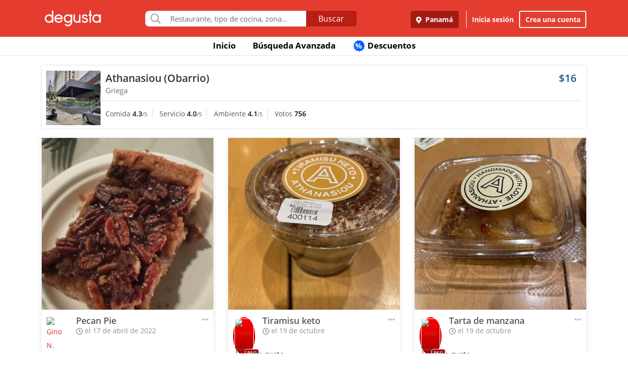

--- FILE ---
content_type: text/html; charset=UTF-8
request_url: https://www.degustapanama.com/panama/agrandarfoto/athanasiou-obarrio_102202.r.625c1d0fcceb6.html
body_size: 15126
content:
<!DOCTYPE html>
<html lang="es" >
<head>
    <!-- Required Meta Tags Always Come First -->
    <meta charset="utf-8">
    <meta name="viewport" content="width=device-width, initial-scale=1, maximum-scale=1, shrink-to-fit=no, user-scalable=no">
    <meta http-equiv="x-ua-compatible" content="ie=edge">

    <!-- Title -->
    <title>Fotos del Restaurante Athanasiou (Obarrio) : : Panamá (Obarrio) : : Degusta</title>
    <meta name="description" content="Fotos del restaurante Athanasiou (Obarrio), ubicado en Obarrio, Panamá de cocina Griega" />
    <meta name="keywords" content="Fotos Athanasiou (Obarrio), Fotos Athanasiou (Obarrio) Panamá, Fotos Athanasiou (Obarrio) Obarrio Panamá" />
    <meta name="referrer" content="origin" />
    
        <meta property="fb:app_id" content="178370648896902" />
    
    
    
        <meta name="revisit-after" content="1 days" />
    
    

    

    

    <!-- Chrome, Firefox OS and Opera -->
    <meta name="theme-color" content="#000000">

    <!-- Windows Phone -->
    <meta name="msapplication-navbutton-color" content="#000000">

    <!-- iOS Safari -->
    <meta name="apple-mobile-web-app-capable" content="yes">
    <meta name="apple-mobile-web-app-status-bar-style" content="black">

    <!-- Favicon -->
    <link rel="shortcut icon" href="/favicon.ico">

    <!-- Manifest -->
    <link rel="manifest" href="/manifest/manifest.json" crossorigin="use-credentials">

    <!-- CSS BASE -->
    <link rel="stylesheet" href="https://92680862a5f659b6a73e-7823e5ac71185cbd75b2aa176d0997ae.ssl.cf1.rackcdn.com/custom/css/dgbase.min.css?v=0.56402700 1761773811">

    <!-- CSS Customization -->
    <link rel="stylesheet" href="https://92680862a5f659b6a73e-7823e5ac71185cbd75b2aa176d0997ae.ssl.cf1.rackcdn.com/custom/css/custom.degusta.css?v=0.56402700 1761773811">

    <!-- outdated browser -->
    <link rel="stylesheet" href="https://92680862a5f659b6a73e-7823e5ac71185cbd75b2aa176d0997ae.ssl.cf1.rackcdn.com/custom/outdatedbrowser/outdatedbrowser.min.css">

    <!-- leaflet -->
    <link rel="stylesheet" href="https://cdnjs.cloudflare.com/ajax/libs/leaflet/1.3.4/leaflet.css">

    <!-- Priority Fonts -->
    <script src="https://92680862a5f659b6a73e-7823e5ac71185cbd75b2aa176d0997ae.ssl.cf1.rackcdn.com/custom/fonts/fontawesome5/js/fontawesome.min.js?v=0.56402700 1761773811"></script>
    <script src="https://92680862a5f659b6a73e-7823e5ac71185cbd75b2aa176d0997ae.ssl.cf1.rackcdn.com/custom/fonts/fontawesome5/js/packs/light.min.js?v=0.56402700 1761773811"></script>

    <!-- Global Emoji Support -->
    <script src="https://cdn.jsdelivr.net/npm/twemoji@14.0.2/dist/twemoji.min.js"></script>

    <!-- Global Base64 for URL -->
    <script src="https://92680862a5f659b6a73e-7823e5ac71185cbd75b2aa176d0997ae.ssl.cf1.rackcdn.com/custom/ext/jshashes/hashes.min.js"></script>

    
        <!-- Vue JS -->
    <script src="https://cdnjs.cloudflare.com/ajax/libs/vue/2.5.8/vue.min.js"></script>
    <script src="https://cdnjs.cloudflare.com/ajax/libs/vuex/3.0.1/vuex.min.js"></script>
    <script src="https://cdnjs.cloudflare.com/ajax/libs/axios/0.17.1/axios.min.js"></script>
    <script src="https://cdnjs.cloudflare.com/ajax/libs/lodash.js/4.17.4/lodash.min.js"></script>
    <script src="https://cdnjs.cloudflare.com/ajax/libs/vue-focus/2.1.0/vue-focus.min.js"></script>
    <script  src="https://cdnjs.cloudflare.com/ajax/libs/leaflet/1.3.4/leaflet.js"></script>
    <script  src="https://cdnjs.cloudflare.com/ajax/libs/Vue2Leaflet/1.0.2/vue2-leaflet.min.js"></script>
    
    



    <script src="https://cdnjs.cloudflare.com/ajax/libs/uuid/8.2.0/uuid.min.js"></script>

        <script type="text/javascript">
        var clevertap = {event:[], profile:[], account:[], onUserLogin:[], notifications:[], privacy:[]};
        // replace with the CLEVERTAP_ACCOUNT_ID with the actual ACCOUNT ID value from your Dashboard -> Settings page
        clevertap.account.push({ "id": "RZK-K77-574Z" });
        clevertap.privacy.push({optOut: false}); //set the flag to true, if the user of the device opts out of sharing their data
        clevertap.privacy.push({useIP: false}); //set the flag to true, if the user agrees to share their IP data
        (function () {
            var wzrk = document.createElement('script');
            wzrk.type = 'text/javascript';
            wzrk.async = true;
            wzrk.src = ('https:' == document.location.protocol ? 'https://d2r1yp2w7bby2u.cloudfront.net' : 'http://static.clevertap.com') + '/js/clevertap.min.js';
            var s = document.getElementsByTagName('script')[0];
            s.parentNode.insertBefore(wzrk, s);
        })();
    </script>
    

        <script async src="https://www.googletagmanager.com/gtag/js?id=G-GR9DJMHXGT"></script>
    <script>
        window.dataLayer = window.dataLayer || [];
        function gtag(){dataLayer.push(arguments);}
        gtag('js', new Date());

        gtag('config', 'G-GR9DJMHXGT');
    </script>
    

        <script>
        !function(f,b,e,v,n,t,s)
                {if(f.fbq)return;n=f.fbq=function(){n.callMethod?
                n.callMethod.apply(n,arguments):n.queue.push(arguments)};
                if(!f._fbq)f._fbq=n;
                n.push=n;
                n.loaded=!0;
                n.version='2.0';
                n.queue=[];
                t=b.createElement(e);
                t.async=!0;
                t.src=v;
                s=b.getElementsByTagName(e)[0];
                s.parentNode.insertBefore(t,s)
                }(window, document,'script',
            'https://connect.facebook.net/en_US/fbevents.js');

        fbq('init', '660374120768365');
        fbq('track', 'PageView');


    </script>
    <noscript>
        <img height="1" width="1" style="display:none"
             src="https://www.facebook.com/tr?id=660374120768365&ev=PageView&noscript=1"/>
    </noscript>
    

    




    <!-- CONFIG DEGUSTA -->
    <script type="text/javascript">
        var configMainDegusta = {
            dologin: 0,
            doregister: 0,
            doresetpassword:{
                trigger: 0,
                id_user_multi: 0,
                hash: "",
                signature: ""
            },
            expiredSession: 0,
            id_city: 1,
            id_city_int: 1,
            id_country: 1,
            city: "panama",
            country: "panama",
            locale_currency_symbol: "$",
            locale_currency_code: "USD",
            locale_currency_decimal_point: ".",
            locale_currency_thousands_sep: ",",
            branch_key: "key_live_nhk2lrphWggK6uXJ6DAVZnflrzelqr9P",
            can_ping: 1,
            count_no_read_notif: 0,
            preventLeave: false,
            pusher_app_key: "6d1bbd9954498211a454",
            core_cdn: "https://92680862a5f659b6a73e-7823e5ac71185cbd75b2aa176d0997ae.ssl.cf1.rackcdn.com/"
        };
        window.addEventListener("beforeunload", function (e) { if (typeof configMainDegusta != "undefined") { if (configMainDegusta.preventLeave == true) { var confirmationMessage = "\o/"; e.returnValue = confirmationMessage; return confirmationMessage; }}});
    </script>

    


    <!-- Open Sans -->
    <style>@font-face{font-family:'Open Sans';font-style:normal;font-weight:300;src:local('Open Sans Light'),local(OpenSans-Light),url(https://9b1479e925e794b3b17e-d2eb3cbaf2bc7238c48977e0a3779f26.ssl.cf1.rackcdn.com/custom/fonts/OpenSans/DXI1ORHCpsQm3Vp6mXoaTegdm0LZdjqr5-oayXSOefg.woff2) format("woff2");unicode-range:U+0000-00FF,U+0131,U+0152-0153,U+02C6,U+02DA,U+02DC,U+2000-206F,U+2074,U+20AC,U+2212,U+2215}@font-face{font-family:'Open Sans';font-style:normal;font-weight:400;src:local('Open Sans Regular'),local(OpenSans-Regular),url(https://9b1479e925e794b3b17e-d2eb3cbaf2bc7238c48977e0a3779f26.ssl.cf1.rackcdn.com/custom/fonts/OpenSans/RjgO7rYTmqiVp7vzi-Q5URJtnKITppOI_IvcXXDNrsc.woff2) format("woff2");unicode-range:U+0400-045F,U+0490-0491,U+04B0-04B1,U+2116}@font-face{font-family:'Open Sans';font-style:normal;font-weight:400;src:local('Open Sans Regular'),local(OpenSans-Regular),url(https://9b1479e925e794b3b17e-d2eb3cbaf2bc7238c48977e0a3779f26.ssl.cf1.rackcdn.com/custom/fonts/OpenSans/cJZKeOuBrn4kERxqtaUH3VtXRa8TVwTICgirnJhmVJw.woff2) format("woff2");unicode-range:U+0000-00FF,U+0131,U+0152-0153,U+02C6,U+02DA,U+02DC,U+2000-206F,U+2074,U+20AC,U+2212,U+2215}@font-face{font-family:'Open Sans';font-style:normal;font-weight:600;src:local('Open Sans SemiBold'),local(OpenSans-SemiBold),url(https://9b1479e925e794b3b17e-d2eb3cbaf2bc7238c48977e0a3779f26.ssl.cf1.rackcdn.com/custom/fonts/OpenSans/MTP_ySUJH_bn48VBG8sNSpX5f-9o1vgP2EXwfjgl7AY.woff2) format("woff2");unicode-range:U+0400-045F,U+0490-0491,U+04B0-04B1,U+2116}@font-face{font-family:'Open Sans';font-style:normal;font-weight:600;src:local('Open Sans SemiBold'),local(OpenSans-SemiBold),url(https://9b1479e925e794b3b17e-d2eb3cbaf2bc7238c48977e0a3779f26.ssl.cf1.rackcdn.com/custom/fonts/OpenSans/MTP_ySUJH_bn48VBG8sNSugdm0LZdjqr5-oayXSOefg.woff2) format("woff2");unicode-range:U+0000-00FF,U+0131,U+0152-0153,U+02C6,U+02DA,U+02DC,U+2000-206F,U+2074,U+20AC,U+2212,U+2215}@font-face{font-family:'Open Sans';font-style:normal;font-weight:700;src:local('Open Sans Bold'),local(OpenSans-Bold),url(https://9b1479e925e794b3b17e-d2eb3cbaf2bc7238c48977e0a3779f26.ssl.cf1.rackcdn.com/custom/fonts/OpenSans/k3k702ZOKiLJc3WVjuplzJX5f-9o1vgP2EXwfjgl7AY.woff2) format("woff2");unicode-range:U+0400-045F,U+0490-0491,U+04B0-04B1,U+2116}@font-face{font-family:'Open Sans';font-style:normal;font-weight:700;src:local('Open Sans Bold'),local(OpenSans-Bold),url(https://9b1479e925e794b3b17e-d2eb3cbaf2bc7238c48977e0a3779f26.ssl.cf1.rackcdn.com/custom/fonts/OpenSans/k3k702ZOKiLJc3WVjuplzOgdm0LZdjqr5-oayXSOefg.woff2) format("woff2");unicode-range:U+0000-00FF,U+0131,U+0152-0153,U+02C6,U+02DA,U+02DC,U+2000-206F,U+2074,U+20AC,U+2212,U+2215}</style>


    <script type="application/ld+json">
		{
		  "@context" : "http://schema.org",
		  "@type" : "Organization",
		  "name" : "Degusta",
		  "url" : "https://www.degustapanama.com",
		  "sameAs" : [
			"https://twitter.com/degustapanama",
			"http://www.facebook.com/degustapanama"
		 ]
		}
	</script>

    
    

    <!-- Start SmartBanner configuration -->
    <meta name="smartbanner:title" content="Explorar en la App Degusta">
    <meta name="smartbanner:author" content="Degusta">
    <meta name="smartbanner:price" content="FREE">
    <meta name="smartbanner:price-suffix-apple" content=" - En el App Store">
    <meta name="smartbanner:price-suffix-google" content=" - En Google Play">
    <meta name="smartbanner:icon-apple" content="https://92680862a5f659b6a73e-7823e5ac71185cbd75b2aa176d0997ae.ssl.cf1.rackcdn.com/custom/img/header/degusta-app-icon-alt.png">
    <meta name="smartbanner:icon-google" content="https://92680862a5f659b6a73e-7823e5ac71185cbd75b2aa176d0997ae.ssl.cf1.rackcdn.com/custom/img/header/degusta-app-icon-alt.png">
    <meta name="smartbanner:button" content="Abrir">
    <meta name="smartbanner:button-url-apple"  content="https://dgsta.com/iphone">
    <meta name="smartbanner:button-url-google" content="https://dgsta.com/android">
    <meta name="smartbanner:enabled-platforms" content="android,ios">
    <!-- End SmartBanner configuration -->

    

    

    

    

    

    <!-- CSS -->
    <link rel="stylesheet" href="https://cdnjs.cloudflare.com/ajax/libs/flickity/2.3.0/flickity.min.css" integrity="sha512-B0mpFwHOmRf8OK4U2MBOhv9W1nbPw/i3W1nBERvMZaTWd3+j+blGbOyv3w1vJgcy3cYhzwgw1ny+TzWICN35Xg==" crossorigin="anonymous" referrerpolicy="no-referrer" />


    <!-- lottie -->
    <script src="https://unpkg.com/@dotlottie/player-component@2.7.12/dist/dotlottie-player.mjs" type="module"></script>
</head>
<body>

<!-- imgError Handler -->
<script>function imgError(e,r,t){t=void 0!==t?t:"10";var a=document.getElementById("js-header").dataset.coreCdn+"custom/img/shared/",c=a+"placeholder_rect_1440x1080.jpg";return e.onerror="","square"==r?c=a+"placeholder_square_300x300.jpg":"rect"==r&&(c=a+"placeholder_rect_1440x1080.jpg"),'url("'+e.src+'")'==e.style.backgroundImage&&(e.style.backgroundImage='url("'+c+'")'),e.src=c,e.style.filter="blur("+t+"px)",!0}</script>
<!-- Header -->
<header id="js-header" data-core-cdn="https://92680862a5f659b6a73e-7823e5ac71185cbd75b2aa176d0997ae.ssl.cf1.rackcdn.com/" data-city="panama" data-id-city="1" data-download-app ="0" class="u-header u-header--sticky-top u-header--toggle-section u-header--change-appearance noPrint ">
    <div class="u-header__section u-header__section--light g-bg-red-degusta g-transition-0_3 "
         data-header-fix-moment-exclude=""
         data-header-fix-moment-classes="u-shadow-v18 g-py-0">
        <nav class="navbar navbar-expand-lg">
            <li class="container">



                <ul class="g-pos-abs dg-header-buttons">

                                        <li>
                        <div class="btn btn-lg btn-search-mob search-icon-align"><i class="icon-magnifier g-font-size-25 dg-font-white"></i></div>
                    </li>
                    

                    

                    
                </ul>

                

                                <button class="navbar-toggler navbar-toggler-right btn g-line-height-1 g-brd-none g-pa-0 g-pos-abs g-right-0 g-top-3" type="button"
                        aria-label="Toggle navigation"
                        aria-expanded="false"
                        aria-controls="navBar"
                        data-toggle="collapse"
                        data-target="#navBar">
                  <span class="hamburger hamburger--slider">
                    <span class="hamburger-box">
                      <span class="hamburger-inner dg-hamburger-inner"></span>
                    </span>
                  </span>
                </button>
                

                <!-- Logo -->
                <a href="/" class="navbar-brand">
                    <div class="dg-sprite-logo dg-logo-degusta-negative"></div>
                </a>
                <!-- End Logo -->

                                <div class="form-group g-mt-15 justify-content-center g-hidden-md-down dg-search-header">
                    <div class="row g-pr-4 g-pl-4 justify-content-center" style="position: relative;">
                        <div class="col-12 input-group rounded g-pr-8 g-pl-8">
                            <span class="input-group-addon g-font-size-20 g-py-5 dg-addon-search"><i class="fal fa-search"></i></span>
                            <input id="input-search-header" class="form-control u-form-control g-brd-white g-font-size-15 rounded-0 g-px-12 g-py-10 dg-font-gray g-pt-0 g-pb-0 dg-input-search-home" autocomplete="off" type="text" placeholder="Restaurante, tipo de cocina, zona...">
                            <div class="input-group-btn">
                                <button class="btn btn-semidark g-font-size-16 g-py-5 g-px-25 mb-0" type="submit" style="border-bottom-right-radius: 4px;border-top-right-radius: 4px;">Buscar</button>
                            </div>
                        </div>

                        <!-- SUGGEST TPL -->
                        <div class="suggest-result-holder g-font-size-16" style="top:33px;left: 3px;">
                            <ul class="suggest"></ul>
                                                        <ul class="predefined">
                                <li class="title text-uppercase g-letter-spacing-1">Búsquedas recomendadas</li>
                                                                <li><a href="/panama/search?filters=eyJmaWx0cm9zIjp7Im9wZW4iOnRydWV9LCJlc3RhYmxpc2htZW50X3R5cGUiOlsicmVzdGF1cmFudGUiXSwic29ydCI6ImZvb2QifQ%3D%3D"><i class="dg-font">&#xf0f5;</i>Salir a comer</a></li>
                                
                                <li><a href="/panama/search?c=Tomar unos tragos&filters=eyJlc3RhYmxpc2htZW50X3R5cGUiOlsiYmFyIl0sInNvcnQiOiJyZWxldmFuY2UifQ%3D%3D"><i class="dg-font">&#xEE06;</i>Tomar unos tragos</a></li>
                                
                                <li><a href="/panama/search?c=Mejores Hamburguesas&filters=eyJzb3J0IjoicmVsZXZhbmNlIn0%3D"><i class="dg-font">&#xEE5E;</i>Mejores Hamburguesas</a></li>
                                
                                <li><a href="/panama/search?c=Mejor Pizza&filters=eyJzb3J0IjoicmVsZXZhbmNlIn0%3D"><i class="dg-font">&#xEEC9;</i>Mejor Pizza</a></li>
                                
                                <li><a href="/panama/search?c=Sancocho&filters=eyJzb3J0IjoicmVsZXZhbmNlIn0%3D"><i class="dg-font">&#xEE65;</i>Sancocho</a></li>
                                
                                <li><a href="/panama/search?c=Brunch&filters=eyJzb3J0IjoicmVsZXZhbmNlIn0%3D"><i class="dg-font">&#xEEBD;</i>Brunch</a></li>
                                
                                <li><a href="/panama/search?filters=eyJlc3RhYmxpc2htZW50X3R5cGUiOlsiaGVsYWRlclx1MDBlZGEiXSwic29ydCI6ImZvb2QifQ%3D%3D"><i class="dg-font">&#xEEBC;</i>Heladerías</a></li>
                                
                                <li><a href="/panama/search?filters=eyJlc3RhYmxpc2htZW50X3R5cGUiOlsicGFzdGVsZXJcdTAwZWRhIl0sInNvcnQiOiJmb29kIn0%3D"><i class="dg-font">&#xEEB8;</i>Pastelerías</a></li>
                                
                                <li><a href="/panama/search?c=Postres Deliciosos&filters=eyJmaWx0cm9zIjp7Im9wZW4iOnRydWV9LCJzb3J0IjoicmVsZXZhbmNlIn0%3D"><i class="dg-font">&#xEE32;</i>Postres Deliciosos!</a></li>
                                
                            </ul>
                            
                        </div>
                        <!-- End SUGGEST TPL -->
                    </div>


                </div>
                

                                <div class="collapse navbar-collapse align-items-center flex-sm-row g-pt-10 g-pt-5--lg justify-content-end dg-navbar-header" id="navBar">
                    <div class="nav navbar-nav">
                        

                        <button title ="Panamá, Panamá" class="btn btn-primary btn-dark-red-dg navbar-btn font-weight-bold btn-dg-panel-expanded-hide text-truncate dg-location-navbar dgFlows" data-transition="fadein" data-trigger="click" data-width="400px" data-screen-class="change-city" data-screen-name="change_city" data-speedin="50" data-mobile-fullscreen="true"  type="button"><svg class="svg-inline--fa fa-map-marker-alt fa-w-12 g-mr-5" aria-hidden="true" data-fa-processed="" data-prefix="fas" data-icon="map-marker-alt" role="img" xmlns="http://www.w3.org/2000/svg" viewBox="0 0 384 512"><path fill="currentColor" d="M172.268 501.67C26.97 291.031 0 269.413 0 192 0 85.961 85.961 0 192 0s192 85.961 192 192c0 77.413-26.97 99.031-172.268 309.67-9.535 13.774-29.93 13.773-39.464 0zM192 272c44.183 0 80-35.817 80-80s-35.817-80-80-80-80 35.817-80 80 35.817 80 80 80z"></path></svg> Panamá</button>
                        <div class="align-self-center g-px-15 g-py-3 g-font-size-15 btn-dark-red-dg navbar-btn font-weight-bold btn-dg-panel-expanded-show dg-color-white dgFlows" data-transition="fadein" data-trigger="click" data-width="400px" data-screen-class="change-city" data-screen-name="change_city" data-speedin="50" data-mobile-fullscreen="true"><svg class="svg-inline--fa fa-map-marker-alt fa-w-12 g-font-size-13 g-mb-3 g-mr-5" aria-hidden="true" data-fa-processed="" data-prefix="fas" data-icon="map-marker-alt" role="img" xmlns="http://www.w3.org/2000/svg" viewBox="0 0 384 512"><path fill="currentColor" d="M172.268 501.67C26.97 291.031 0 269.413 0 192 0 85.961 85.961 0 192 0s192 85.961 192 192c0 77.413-26.97 99.031-172.268 309.67-9.535 13.774-29.93 13.773-39.464 0zM192 272c44.183 0 80-35.817 80-80s-35.817-80-80-80-80 35.817-80 80 35.817 80 80 80z"></path></svg> Panamá, Panamá</div>
                        <button class="btn btn-link btn-link-white navbar-btn font-weight-bold btn-dg-inicia-sesion btn-dg-panel-expanded dgFlows" data-transition="fadein" data-trigger="click" data-width="470px" data-screen-class="register-popup" data-screen-name="ini_sesion_popup" data-oncomplete="onOpenIniciarSesion" data-mobile-fullscreen="true" data-speedin="50" data-cancelable="false" type="button">Inicia sesión</button>
                        <button class="btn btn-outline-white navbar-btn font-weight-bold btn-dg-panel-expanded dgFlows" data-transition="fadein" data-trigger="click" data-width="470px" data-screen-class="register-popup" data-screen-name="register_popup" data-oncomplete="onCompleteRegistrate" data-mobile-fullscreen="true" data-speedin="50" data-cancelable="false" type="button">Crea una cuenta</button>



                        <a class="btn btn-link btn-link-white navbar-btn font-weight-bold btn-dg-panel-expanded-show" href="/panama/ranking-usuarios">Ranking de usuarios</a>
                        <a class="btn btn-link btn-link-white navbar-btn font-weight-bold btn-dg-panel-expanded-show" href="/panama/agregar-restaurante">Agregar Restaurante</a>
                        <button class="btn btn-link btn-link-white navbar-btn font-weight-bold btn-dg-panel-expanded-show d-none" type="button">Mis restaurantes</button>
                        <a class="btn btn-link btn-link-white navbar-btn font-weight-bold btn-dg-panel-expanded-show" href="/panama/contacto">Contáctenos</a>
                        <a class="btn btn-link btn-link-white navbar-btn font-weight-bold btn-dg-panel-expanded-show" href="/panama/sistema-de-puntos">Sistema de puntos</a>
                        <a class="btn btn-link btn-link-white navbar-btn font-weight-bold btn-dg-panel-expanded-show" href="/panama/terminos-condiciones">Términos y condiciones</a>
                    </div>
                </div>
                




                

            </div>
        </nav>
    </div>
</header>
<!-- End Header -->

<main class="dg-main-container">

<div class="dg-top-menu g-mt-65 ">
    <div class="container">
        <div class="row justify-content-end">
            <div class="col-12">
                <ul class="nav justify-content-center u-nav-v5-2 u-nav-primary g-line-height-1_4 g-font-weight-700" role="tablist" data-target="days" data-tabs-mobile-type="slide-up-down" data-btn-classes="btn btn-md btn-block text-uppercase g-font-weight-700 u-btn-outline-primary">
                    <li class="nav-item g-mx-3">
                        <a class="nav-link g-theme-color-gray-dark-v1 g-color-primary--hover " href="/">
                            Inicio
                        </a>
                    </li>
                    <li class="nav-item g-mx-3">
                        <a class="nav-link g-theme-color-gray-dark-v1 g-color-primary--hover " href="/panama/search">
                            Búsqueda Avanzada
                        </a>
                    </li>

                    

                    

                    
                    <li class="nav-item g-mx-3">
                        <a class="nav-link g-theme-color-gray-dark-v1 g-color-primary--hover " href="/panama/search?filters=eyJmaWx0ZXJzIjp7ImRpc2NvdW50cyI6dHJ1ZX0sInNvcnQiOiJkaXNjb3VudCJ9">
                            <span class="g-hidden-sm-down badge-desc-generic-inline-sm"><span class="dg-text-big-180">%</span></span>
                            Descuentos
                        </a>
                    </li>
                </ul>
            </div>
        </div>
    </div>
</div>

<div id="feed" class="container g-mt-40 g-mt-20--sm g-mt-20--md g-mt-20--lg g-mt-20--xl">
    <div class="row">
        <div class="col-12 g-mb-20">
            <div class="dg-picture-feed dg-picture-feed-reservation u-shadow-v1-3">

                <div class="d-md-table w-100 g-bg-white g-mb-1">
                    <a class="d-lg-table-cell align-middle g-width-110 g-hidden-md-down" href="/panama/restaurante/athanasiou-obarrio_102202.html">
                        <img class="d-block info-v5-2__image g-ml-minus-1" src="https://degusta-thumbnails.b-cdn.net/1_102202_r_0.jpg?v=2408" alt="Athanasiou (Obarrio)" title="Athanasiou (Obarrio)" onerror="imgError(this,'square',0);">
                    </a>
                    <div class="d-md-table-cell align-middle">
                        <div class="row no-gutters">
                            <div class="col-2 g-hidden-lg-up">
                                <a class="d-lg-table-cell align-middle g-width-110" href="/panama/restaurante/athanasiou-obarrio_102202.html">
                                    <img class="d-block info-v5-2__image g-ml-minus-1" src="https://degusta-thumbnails.b-cdn.net/1_102202_r_0.jpg?v=2408" alt="Athanasiou (Obarrio)" title="Athanasiou (Obarrio)">
                                </a>
                            </div>
                            <div class="col-10 col-lg-12 g-px-10">
                                <div class="row">
                                    <div class="col-9">
                                        <h3 class="h4 g-font-weight-600 g-ma-0">
                                            <a class="g-color-gray-dark-v2" href="/panama/restaurante/athanasiou-obarrio_102202.html">Athanasiou (Obarrio)</a>
                                            
                                        </h3>
                                        <h5 class="h6 dg-font-gray g-my-0 dg-text-big-110">
                                            Griega
                                        </h5>
                                    </div>
                                    <div class="col-3 text-right">
                                        <div class="h4 text-right g-font-weight-600 g-color-blue-dark-v1">
                                            $16
                                        </div>
                                    </div>
                                </div>
                            </div>
                            <div class="col-12 g-brd-top g-brd-gray-light-v3 g-mt-10 g-mb-5 g-pl-10"></div>
                            <div class="col-12 col-sm-12 col-md-9">
                                <div class="dg-picture-feed-reservation-scores">
                                    <span class="dg-picture-feed-reservation-score g-brd-right g-brd-gray-light-v3">Comida&nbsp;<span class="g-font-weight-600 g-color-gray-dark-v1">4.3</span><small>/5</small></span>
                                    <span class="dg-picture-feed-reservation-score g-brd-right g-brd-gray-light-v3">Servicio&nbsp;<span class="g-font-weight-600 g-color-gray-dark-v1">4.0</span><small>/5</small></span>
                                    <span class="dg-picture-feed-reservation-score g-brd-right g-brd-gray-light-v3">Ambiente&nbsp;<span class="g-font-weight-600 g-color-gray-dark-v1">4.1</span><small>/5</small></span>
                                    <span class="">Votos&nbsp;<span class="g-font-weight-600 g-color-black">756</span></span>
                                </div>
                            </div>
                            <div class="col-12 g-brd-top g-brd-gray-light-v3 g-my-5 g-hidden-md-up"></div>
                            <div class="col-12 col-sm-12 col-md-3 g-px-0 g-pt-5">
                                
                            </div>
                        </div>
                    </div>
                </div>
            </div>
        </div>

    </div>
    <div class="row" id="pictures" v-html="pictures" data-next="21" data-restaurant="102202" data-menu-item="0">

        <div class="picture col-md-6 col-lg-4">

    

        <div class="dg-picture-feed u-shadow-v1-8 g-line-height-2 g-pa-0 g-mb-30">
    <a class="js-fancybox-thumbs" href="javascript:;" id="625c1d0fcceb6" title="Pecan Pie" data-fancybox="gallery" data-uid="625c1d0fcceb6" data-options='{"caption" : "Pecan Pie", "src" : "https://degusta-pic-u.b-cdn.net/pix_1_102202_246757_625c1d0fcceb6.jpg", "uid":"625c1d0fcceb6", "picture_relative_url":"/panama/agrandarfoto/athanasiou-obarrio_102202.r.625c1d0fcceb6.html"}'>
        <img class="img-fluid img-reserve-space" src="https://degusta-pic-sq.b-cdn.net/pix_1_102202_246757_625c1d0fcceb6.jpg" alt="Pecan Pie">
    </a>

    <div class="row">
        <div class="col-12 col-sm-12 col-md-12 col-lg-12 g-px-25 g-pt-10 g-pb-0 g-min-height-50">
            <div class="row">
                <div class="col-2 col-sm-2 col-md-2 col-lg-2 g-pr-0 g-mt-5">
                    <span class="dg-bg-white profile-pic-span ">
                        <a href="/panama/perfil/gin908bn33">
                            <div class="profile-wrapper ">
                                 <img class="img-fluid rounded-circle profile-pic" title="Gino N." alt="Gino N." src="https://www.guiadegusta.com/webservice/getUserNew.pais1.w400.h400.q90.246757.M.jpg">
                            </div>
                             <div class="pro-label">PRO</div>
                        </a>
                    </span>
                </div>
                <div class="col-8 col-sm-8 col-md-8 col-lg-8">
                    <h3 class="h5 g-font-weight-600 g-mb-0 text-truncate" title="Pecan Pie">Pecan Pie</h3>
                    <div class="dg-font-gray-soft g-mt-minus-5"><span class="far fa-clock"></span> el 17 de abril de 2022</div>
                </div>
                <div class="col-2 col-sm-2 col-md-2 col-lg-2">
                    <div class="btn-picture-options float-right g-cursor-pointer dgFlows" data-jsondata='{"id_picture":1459990,"id_restaurant":102202,"restaurant_name":"Athanasiou (Obarrio)","erasable":0,"id_city":1,"url":"https:\/\/dgsta.com\/p-1-1-1459990"}' data-transition="fadein" data-screen-class="picture-options" data-trigger="click" data-width="470px"  data-screen-name="picture_options" data-oncomplete="onPictureOptionsComplete" data-mobile-fullscreen="true" data-speedin="50">
                        <span class="g-mt-3 float-right align-bottom dg-font-gray-light fa fa-ellipsis-h dg-text-big-150"></span>
                    </div>
                </div>
                <div class="col-12 col-sm-12 col-md-12 col-lg-12">
                    <div class="row no-gutters" id="likes-container-1459990">
                        

                        
                    </div>

                    <div class="g-py-10">
                        
                                                <span role="button" style="display: inline;" id="like_meGusta_1459990_inactive" class="g-font-weight-600 dg-text-big-110 g-cursor-pointer no-select g-color-redlike_05--hover dg-animated" data-display-name="Gino N." data-id-user-local="246757" data-restaurant-name="Athanasiou (Obarrio)" data-restaurant-id="102202" data-picture-url="https://degusta-pic-u.b-cdn.net/pix_1_102202_246757_625c1d0fcceb6.jpg" data-user-picture-url="https://www.guiadegusta.com/webservice/getUserNew.pais1.w400.h400.q90.246757.M.jpg" onclick="callLikePictureJS('1459990', 'meGusta', 'set')"><span class="fal fa-heart fa-lg g-mx-5"></span> Me gusta</span>
                        <span role="button" style="display: none;" id="like_meGusta_1459990_active" class="g-font-weight-600 dg-text-big-110 text-like-red g-cursor-pointer no-select g-opacity-0_6--hover dg-animated" data-display-name="Gino N." data-id-user-local="246757" data-restaurant-name="Athanasiou (Obarrio)" data-restaurant-id="102202" data-picture-url="https://degusta-pic-u.b-cdn.net/pix_1_102202_246757_625c1d0fcceb6.jpg" data-user-picture-url="https://www.guiadegusta.com/webservice/getUserNew.pais1.w400.h400.q90.246757.M.jpg" onclick="callLikePictureJS('1459990', 'meGusta', 'reset')"><span class="fa fa-heart fa-lg g-mx-5"></span> Me gusta</span>
                        
                    </div>
                </div>
            </div>
        </div>
    </div>
</div>
    

</div><div class="picture col-md-6 col-lg-4">

    

        <div class="dg-picture-feed u-shadow-v1-8 g-line-height-2 g-pa-0 g-mb-30">
    <a class="js-fancybox-thumbs" href="javascript:;" id="68f572aad8e11" title="Tiramisu keto" data-fancybox="gallery" data-uid="68f572aad8e11" data-options='{"caption" : "Tiramisu keto", "src" : "https://degusta-pic-u.b-cdn.net/pix_1_102202_96137_68f572aad8e11.jpg", "uid":"68f572aad8e11", "picture_relative_url":"/panama/agrandarfoto/athanasiou-obarrio_102202.r.68f572aad8e11.html"}'>
        <img class="img-fluid img-reserve-space" src="https://degusta-pic-sq.b-cdn.net/pix_1_102202_96137_68f572aad8e11.jpg" alt="Tiramisu keto">
    </a>

    <div class="row">
        <div class="col-12 col-sm-12 col-md-12 col-lg-12 g-px-25 g-pt-10 g-pb-0 g-min-height-50">
            <div class="row">
                <div class="col-2 col-sm-2 col-md-2 col-lg-2 g-pr-0 g-mt-5">
                    <span class="dg-bg-white profile-pic-span is-pro">
                        <a href="/panama/perfil/ori8959c32">
                            <div class="profile-wrapper is-pro">
                                 <img class="img-fluid rounded-circle profile-pic" title="Oriel C." alt="Oriel C." src="https://www.guiadegusta.com/webservice/getUserNew.pais1.w400.h400.q90.96137.M.jpg">
                            </div>
                             <div class="pro-label">PRO</div>
                        </a>
                    </span>
                </div>
                <div class="col-8 col-sm-8 col-md-8 col-lg-8">
                    <h3 class="h5 g-font-weight-600 g-mb-0 text-truncate" title="Tiramisu keto">Tiramisu keto</h3>
                    <div class="dg-font-gray-soft g-mt-minus-5"><span class="far fa-clock"></span> el 19 de octubre</div>
                </div>
                <div class="col-2 col-sm-2 col-md-2 col-lg-2">
                    <div class="btn-picture-options float-right g-cursor-pointer dgFlows" data-jsondata='{"id_picture":1979937,"id_restaurant":102202,"restaurant_name":"Athanasiou (Obarrio)","erasable":0,"id_city":1,"url":"https:\/\/dgsta.com\/p-1-1-1979937"}' data-transition="fadein" data-screen-class="picture-options" data-trigger="click" data-width="470px"  data-screen-name="picture_options" data-oncomplete="onPictureOptionsComplete" data-mobile-fullscreen="true" data-speedin="50">
                        <span class="g-mt-3 float-right align-bottom dg-font-gray-light fa fa-ellipsis-h dg-text-big-150"></span>
                    </div>
                </div>
                <div class="col-12 col-sm-12 col-md-12 col-lg-12">
                    <div class="row no-gutters" id="likes-container-1979937">
                        

                        
                    </div>

                    <div class="g-py-10">
                        
                                                <span role="button" style="display: inline;" id="like_meGusta_1979937_inactive" class="g-font-weight-600 dg-text-big-110 g-cursor-pointer no-select g-color-redlike_05--hover dg-animated" data-display-name="Oriel C." data-id-user-local="96137" data-restaurant-name="Athanasiou (Obarrio)" data-restaurant-id="102202" data-picture-url="https://degusta-pic-u.b-cdn.net/pix_1_102202_96137_68f572aad8e11.jpg" data-user-picture-url="https://www.guiadegusta.com/webservice/getUserNew.pais1.w400.h400.q90.96137.M.jpg" onclick="callLikePictureJS('1979937', 'meGusta', 'set')"><span class="fal fa-heart fa-lg g-mx-5"></span> Me gusta</span>
                        <span role="button" style="display: none;" id="like_meGusta_1979937_active" class="g-font-weight-600 dg-text-big-110 text-like-red g-cursor-pointer no-select g-opacity-0_6--hover dg-animated" data-display-name="Oriel C." data-id-user-local="96137" data-restaurant-name="Athanasiou (Obarrio)" data-restaurant-id="102202" data-picture-url="https://degusta-pic-u.b-cdn.net/pix_1_102202_96137_68f572aad8e11.jpg" data-user-picture-url="https://www.guiadegusta.com/webservice/getUserNew.pais1.w400.h400.q90.96137.M.jpg" onclick="callLikePictureJS('1979937', 'meGusta', 'reset')"><span class="fa fa-heart fa-lg g-mx-5"></span> Me gusta</span>
                        
                    </div>
                </div>
            </div>
        </div>
    </div>
</div>
    

</div><div class="picture col-md-6 col-lg-4">

    

        <div class="dg-picture-feed u-shadow-v1-8 g-line-height-2 g-pa-0 g-mb-30">
    <a class="js-fancybox-thumbs" href="javascript:;" id="68f57290f4119" title="Tarta de manzana" data-fancybox="gallery" data-uid="68f57290f4119" data-options='{"caption" : "Tarta de manzana", "src" : "https://degusta-pic-u.b-cdn.net/pix_1_102202_96137_68f57290f4119.jpg", "uid":"68f57290f4119", "picture_relative_url":"/panama/agrandarfoto/athanasiou-obarrio_102202.r.68f57290f4119.html"}'>
        <img class="img-fluid img-reserve-space" src="https://degusta-pic-sq.b-cdn.net/pix_1_102202_96137_68f57290f4119.jpg" alt="Tarta de manzana">
    </a>

    <div class="row">
        <div class="col-12 col-sm-12 col-md-12 col-lg-12 g-px-25 g-pt-10 g-pb-0 g-min-height-50">
            <div class="row">
                <div class="col-2 col-sm-2 col-md-2 col-lg-2 g-pr-0 g-mt-5">
                    <span class="dg-bg-white profile-pic-span is-pro">
                        <a href="/panama/perfil/ori8959c32">
                            <div class="profile-wrapper is-pro">
                                 <img class="img-fluid rounded-circle profile-pic" title="Oriel C." alt="Oriel C." src="https://www.guiadegusta.com/webservice/getUserNew.pais1.w400.h400.q90.96137.M.jpg">
                            </div>
                             <div class="pro-label">PRO</div>
                        </a>
                    </span>
                </div>
                <div class="col-8 col-sm-8 col-md-8 col-lg-8">
                    <h3 class="h5 g-font-weight-600 g-mb-0 text-truncate" title="Tarta de manzana">Tarta de manzana</h3>
                    <div class="dg-font-gray-soft g-mt-minus-5"><span class="far fa-clock"></span> el 19 de octubre</div>
                </div>
                <div class="col-2 col-sm-2 col-md-2 col-lg-2">
                    <div class="btn-picture-options float-right g-cursor-pointer dgFlows" data-jsondata='{"id_picture":1979936,"id_restaurant":102202,"restaurant_name":"Athanasiou (Obarrio)","erasable":0,"id_city":1,"url":"https:\/\/dgsta.com\/p-1-1-1979936"}' data-transition="fadein" data-screen-class="picture-options" data-trigger="click" data-width="470px"  data-screen-name="picture_options" data-oncomplete="onPictureOptionsComplete" data-mobile-fullscreen="true" data-speedin="50">
                        <span class="g-mt-3 float-right align-bottom dg-font-gray-light fa fa-ellipsis-h dg-text-big-150"></span>
                    </div>
                </div>
                <div class="col-12 col-sm-12 col-md-12 col-lg-12">
                    <div class="row no-gutters" id="likes-container-1979936">
                        

                        
                    </div>

                    <div class="g-py-10">
                        
                                                <span role="button" style="display: inline;" id="like_meGusta_1979936_inactive" class="g-font-weight-600 dg-text-big-110 g-cursor-pointer no-select g-color-redlike_05--hover dg-animated" data-display-name="Oriel C." data-id-user-local="96137" data-restaurant-name="Athanasiou (Obarrio)" data-restaurant-id="102202" data-picture-url="https://degusta-pic-u.b-cdn.net/pix_1_102202_96137_68f57290f4119.jpg" data-user-picture-url="https://www.guiadegusta.com/webservice/getUserNew.pais1.w400.h400.q90.96137.M.jpg" onclick="callLikePictureJS('1979936', 'meGusta', 'set')"><span class="fal fa-heart fa-lg g-mx-5"></span> Me gusta</span>
                        <span role="button" style="display: none;" id="like_meGusta_1979936_active" class="g-font-weight-600 dg-text-big-110 text-like-red g-cursor-pointer no-select g-opacity-0_6--hover dg-animated" data-display-name="Oriel C." data-id-user-local="96137" data-restaurant-name="Athanasiou (Obarrio)" data-restaurant-id="102202" data-picture-url="https://degusta-pic-u.b-cdn.net/pix_1_102202_96137_68f57290f4119.jpg" data-user-picture-url="https://www.guiadegusta.com/webservice/getUserNew.pais1.w400.h400.q90.96137.M.jpg" onclick="callLikePictureJS('1979936', 'meGusta', 'reset')"><span class="fa fa-heart fa-lg g-mx-5"></span> Me gusta</span>
                        
                    </div>
                </div>
            </div>
        </div>
    </div>
</div>
    

</div><div class="picture col-md-6 col-lg-4">

    

        <div class="dg-picture-feed u-shadow-v1-8 g-line-height-2 g-pa-0 g-mb-30">
    <a class="js-fancybox-thumbs" href="javascript:;" id="68f2ca0b0878f" title="cafe latte" data-fancybox="gallery" data-uid="68f2ca0b0878f" data-options='{"caption" : "cafe latte", "src" : "https://degusta-pic-u.b-cdn.net/pix_1_102202_216307_68f2ca0b0878f.jpg", "uid":"68f2ca0b0878f", "picture_relative_url":"/panama/agrandarfoto/athanasiou-obarrio_102202.r.68f2ca0b0878f.html"}'>
        <img class="img-fluid img-reserve-space" src="https://degusta-pic-sq.b-cdn.net/pix_1_102202_216307_68f2ca0b0878f.jpg" alt="cafe latte">
    </a>

    <div class="row">
        <div class="col-12 col-sm-12 col-md-12 col-lg-12 g-px-25 g-pt-10 g-pb-0 g-min-height-50">
            <div class="row">
                <div class="col-2 col-sm-2 col-md-2 col-lg-2 g-pr-0 g-mt-5">
                    <span class="dg-bg-white profile-pic-span is-pro">
                        <a href="/panama/perfil/josd1dce22">
                            <div class="profile-wrapper is-pro">
                                 <img class="img-fluid rounded-circle profile-pic" title="José Manuel E." alt="José Manuel E." src="https://www.guiadegusta.com/webservice/getUserNew.pais1.w400.h400.q90.216307.M.jpg">
                            </div>
                             <div class="pro-label">PRO</div>
                        </a>
                    </span>
                </div>
                <div class="col-8 col-sm-8 col-md-8 col-lg-8">
                    <h3 class="h5 g-font-weight-600 g-mb-0 text-truncate" title="cafe latte">cafe latte</h3>
                    <div class="dg-font-gray-soft g-mt-minus-5"><span class="far fa-clock"></span> el 17 de octubre</div>
                </div>
                <div class="col-2 col-sm-2 col-md-2 col-lg-2">
                    <div class="btn-picture-options float-right g-cursor-pointer dgFlows" data-jsondata='{"id_picture":1979098,"id_restaurant":102202,"restaurant_name":"Athanasiou (Obarrio)","erasable":0,"id_city":1,"url":"https:\/\/dgsta.com\/p-1-1-1979098"}' data-transition="fadein" data-screen-class="picture-options" data-trigger="click" data-width="470px"  data-screen-name="picture_options" data-oncomplete="onPictureOptionsComplete" data-mobile-fullscreen="true" data-speedin="50">
                        <span class="g-mt-3 float-right align-bottom dg-font-gray-light fa fa-ellipsis-h dg-text-big-150"></span>
                    </div>
                </div>
                <div class="col-12 col-sm-12 col-md-12 col-lg-12">
                    <div class="row no-gutters" id="likes-container-1979098">
                        

                        
                    </div>

                    <div class="g-py-10">
                        
                                                <span role="button" style="display: inline;" id="like_meGusta_1979098_inactive" class="g-font-weight-600 dg-text-big-110 g-cursor-pointer no-select g-color-redlike_05--hover dg-animated" data-display-name="José Manuel E." data-id-user-local="216307" data-restaurant-name="Athanasiou (Obarrio)" data-restaurant-id="102202" data-picture-url="https://degusta-pic-u.b-cdn.net/pix_1_102202_216307_68f2ca0b0878f.jpg" data-user-picture-url="https://www.guiadegusta.com/webservice/getUserNew.pais1.w400.h400.q90.216307.M.jpg" onclick="callLikePictureJS('1979098', 'meGusta', 'set')"><span class="fal fa-heart fa-lg g-mx-5"></span> Me gusta</span>
                        <span role="button" style="display: none;" id="like_meGusta_1979098_active" class="g-font-weight-600 dg-text-big-110 text-like-red g-cursor-pointer no-select g-opacity-0_6--hover dg-animated" data-display-name="José Manuel E." data-id-user-local="216307" data-restaurant-name="Athanasiou (Obarrio)" data-restaurant-id="102202" data-picture-url="https://degusta-pic-u.b-cdn.net/pix_1_102202_216307_68f2ca0b0878f.jpg" data-user-picture-url="https://www.guiadegusta.com/webservice/getUserNew.pais1.w400.h400.q90.216307.M.jpg" onclick="callLikePictureJS('1979098', 'meGusta', 'reset')"><span class="fa fa-heart fa-lg g-mx-5"></span> Me gusta</span>
                        
                    </div>
                </div>
            </div>
        </div>
    </div>
</div>
    

</div><div class="picture col-md-6 col-lg-4">

    

        <div class="dg-picture-feed u-shadow-v1-8 g-line-height-2 g-pa-0 g-mb-30">
    <a class="js-fancybox-thumbs" href="javascript:;" id="68ec22f14d241" title="Capuccino" data-fancybox="gallery" data-uid="68ec22f14d241" data-options='{"caption" : "Capuccino", "src" : "https://degusta-pic-u.b-cdn.net/pix_1_102202_144183_68ec22f14d241.jpg", "uid":"68ec22f14d241", "picture_relative_url":"/panama/agrandarfoto/athanasiou-obarrio_102202.r.68ec22f14d241.html"}'>
        <img class="img-fluid img-reserve-space" src="https://degusta-pic-sq.b-cdn.net/pix_1_102202_144183_68ec22f14d241.jpg" alt="Capuccino">
    </a>

    <div class="row">
        <div class="col-12 col-sm-12 col-md-12 col-lg-12 g-px-25 g-pt-10 g-pb-0 g-min-height-50">
            <div class="row">
                <div class="col-2 col-sm-2 col-md-2 col-lg-2 g-pr-0 g-mt-5">
                    <span class="dg-bg-white profile-pic-span is-pro">
                        <a href="/panama/perfil/kev6be0c100">
                            <div class="profile-wrapper is-pro">
                                 <img class="img-fluid rounded-circle profile-pic" title="Kevin C." alt="Kevin C." src="https://www.guiadegusta.com/webservice/getUserNew.pais1.w400.h400.q90.144183.M.jpg">
                            </div>
                             <div class="pro-label">PRO</div>
                        </a>
                    </span>
                </div>
                <div class="col-8 col-sm-8 col-md-8 col-lg-8">
                    <h3 class="h5 g-font-weight-600 g-mb-0 text-truncate" title="Capuccino">Capuccino</h3>
                    <div class="dg-font-gray-soft g-mt-minus-5"><span class="far fa-clock"></span> el 12 de octubre</div>
                </div>
                <div class="col-2 col-sm-2 col-md-2 col-lg-2">
                    <div class="btn-picture-options float-right g-cursor-pointer dgFlows" data-jsondata='{"id_picture":1977680,"id_restaurant":102202,"restaurant_name":"Athanasiou (Obarrio)","erasable":0,"id_city":1,"url":"https:\/\/dgsta.com\/p-1-1-1977680"}' data-transition="fadein" data-screen-class="picture-options" data-trigger="click" data-width="470px"  data-screen-name="picture_options" data-oncomplete="onPictureOptionsComplete" data-mobile-fullscreen="true" data-speedin="50">
                        <span class="g-mt-3 float-right align-bottom dg-font-gray-light fa fa-ellipsis-h dg-text-big-150"></span>
                    </div>
                </div>
                <div class="col-12 col-sm-12 col-md-12 col-lg-12">
                    <div class="row no-gutters" id="likes-container-1977680">
                        

                        
                    </div>

                    <div class="g-py-10">
                        
                                                <span role="button" style="display: inline;" id="like_meGusta_1977680_inactive" class="g-font-weight-600 dg-text-big-110 g-cursor-pointer no-select g-color-redlike_05--hover dg-animated" data-display-name="Kevin C." data-id-user-local="144183" data-restaurant-name="Athanasiou (Obarrio)" data-restaurant-id="102202" data-picture-url="https://degusta-pic-u.b-cdn.net/pix_1_102202_144183_68ec22f14d241.jpg" data-user-picture-url="https://www.guiadegusta.com/webservice/getUserNew.pais1.w400.h400.q90.144183.M.jpg" onclick="callLikePictureJS('1977680', 'meGusta', 'set')"><span class="fal fa-heart fa-lg g-mx-5"></span> Me gusta</span>
                        <span role="button" style="display: none;" id="like_meGusta_1977680_active" class="g-font-weight-600 dg-text-big-110 text-like-red g-cursor-pointer no-select g-opacity-0_6--hover dg-animated" data-display-name="Kevin C." data-id-user-local="144183" data-restaurant-name="Athanasiou (Obarrio)" data-restaurant-id="102202" data-picture-url="https://degusta-pic-u.b-cdn.net/pix_1_102202_144183_68ec22f14d241.jpg" data-user-picture-url="https://www.guiadegusta.com/webservice/getUserNew.pais1.w400.h400.q90.144183.M.jpg" onclick="callLikePictureJS('1977680', 'meGusta', 'reset')"><span class="fa fa-heart fa-lg g-mx-5"></span> Me gusta</span>
                        
                    </div>
                </div>
            </div>
        </div>
    </div>
</div>
    

</div><div class="picture col-md-6 col-lg-4">

    

        <div class="dg-picture-feed u-shadow-v1-8 g-line-height-2 g-pa-0 g-mb-30">
    <a class="js-fancybox-thumbs" href="javascript:;" id="68eacd1304d37" title="Croissant relleno de crema y almendras" data-fancybox="gallery" data-uid="68eacd1304d37" data-options='{"caption" : "Croissant relleno de crema y almendras", "src" : "https://degusta-pic-u.b-cdn.net/pix_1_102202_108890_68eacd1304d37.jpg", "uid":"68eacd1304d37", "picture_relative_url":"/panama/agrandarfoto/athanasiou-obarrio_102202.r.68eacd1304d37.html"}'>
        <img class="img-fluid img-reserve-space" src="https://degusta-pic-sq.b-cdn.net/pix_1_102202_108890_68eacd1304d37.jpg" alt="Croissant relleno de crema y almendras">
    </a>

    <div class="row">
        <div class="col-12 col-sm-12 col-md-12 col-lg-12 g-px-25 g-pt-10 g-pb-0 g-min-height-50">
            <div class="row">
                <div class="col-2 col-sm-2 col-md-2 col-lg-2 g-pr-0 g-mt-5">
                    <span class="dg-bg-white profile-pic-span is-pro">
                        <a href="/panama/perfil/luc3615s55">
                            <div class="profile-wrapper is-pro">
                                 <img class="img-fluid rounded-circle profile-pic" title="Luis P." alt="Luis P." src="https://www.guiadegusta.com/webservice/getUserNew.pais1.w400.h400.q90.108890.M.jpg">
                            </div>
                             <div class="pro-label">PRO</div>
                        </a>
                    </span>
                </div>
                <div class="col-8 col-sm-8 col-md-8 col-lg-8">
                    <h3 class="h5 g-font-weight-600 g-mb-0 text-truncate" title="Croissant relleno de crema y almendras">Croissant relleno de crema y almendras</h3>
                    <div class="dg-font-gray-soft g-mt-minus-5"><span class="far fa-clock"></span> el 11 de octubre</div>
                </div>
                <div class="col-2 col-sm-2 col-md-2 col-lg-2">
                    <div class="btn-picture-options float-right g-cursor-pointer dgFlows" data-jsondata='{"id_picture":1977233,"id_restaurant":102202,"restaurant_name":"Athanasiou (Obarrio)","erasable":0,"id_city":1,"url":"https:\/\/dgsta.com\/p-1-1-1977233"}' data-transition="fadein" data-screen-class="picture-options" data-trigger="click" data-width="470px"  data-screen-name="picture_options" data-oncomplete="onPictureOptionsComplete" data-mobile-fullscreen="true" data-speedin="50">
                        <span class="g-mt-3 float-right align-bottom dg-font-gray-light fa fa-ellipsis-h dg-text-big-150"></span>
                    </div>
                </div>
                <div class="col-12 col-sm-12 col-md-12 col-lg-12">
                    <div class="row no-gutters" id="likes-container-1977233">
                        

                                                <ul class="list-inline list-circles-likes g-mx-10 g-mt-10 dgFlows g-cursor-pointer g-opacity-0_6--hover dg-animated" id="1977233" data-transition="fadein" data-screen-class="register-popup" data-oncomplete="" data-trigger="click" data-width="400px" data-mobile-fullscreen="true" data-screen-name="likes_feed_fotos" data-jsondata='{"id":1977233}'>
                                                        <li>
                                <div class="circle-like circle-like-red float-left">
                                    <span class="fa fa-heart" data-fa-transform="up-4"></span>
                                </div>
                            </li>
                            
                            <li>
                                <div class="float-left g-ml-5" id="like-count-1977233" data-count = "1">
                                    1
                                </div>
                            </li>
                        </ul>
                        <hr class="g-mx-10 g-mt-50 g-mb-0">
                        
                    </div>

                    <div class="g-py-10">
                        
                                                <span role="button" style="display: inline;" id="like_meGusta_1977233_inactive" class="g-font-weight-600 dg-text-big-110 g-cursor-pointer no-select g-color-redlike_05--hover dg-animated" data-display-name="Luis P." data-id-user-local="108890" data-restaurant-name="Athanasiou (Obarrio)" data-restaurant-id="102202" data-picture-url="https://degusta-pic-u.b-cdn.net/pix_1_102202_108890_68eacd1304d37.jpg" data-user-picture-url="https://www.guiadegusta.com/webservice/getUserNew.pais1.w400.h400.q90.108890.M.jpg" onclick="callLikePictureJS('1977233', 'meGusta', 'set')"><span class="fal fa-heart fa-lg g-mx-5"></span> Me gusta</span>
                        <span role="button" style="display: none;" id="like_meGusta_1977233_active" class="g-font-weight-600 dg-text-big-110 text-like-red g-cursor-pointer no-select g-opacity-0_6--hover dg-animated" data-display-name="Luis P." data-id-user-local="108890" data-restaurant-name="Athanasiou (Obarrio)" data-restaurant-id="102202" data-picture-url="https://degusta-pic-u.b-cdn.net/pix_1_102202_108890_68eacd1304d37.jpg" data-user-picture-url="https://www.guiadegusta.com/webservice/getUserNew.pais1.w400.h400.q90.108890.M.jpg" onclick="callLikePictureJS('1977233', 'meGusta', 'reset')"><span class="fa fa-heart fa-lg g-mx-5"></span> Me gusta</span>
                        
                    </div>
                </div>
            </div>
        </div>
    </div>
</div>
    

</div><div class="picture col-md-6 col-lg-4">

    

        <div class="dg-picture-feed u-shadow-v1-8 g-line-height-2 g-pa-0 g-mb-30">
    <a class="js-fancybox-thumbs" href="javascript:;" id="68eacd0067f59" title="Cinamon roll" data-fancybox="gallery" data-uid="68eacd0067f59" data-options='{"caption" : "Cinamon roll", "src" : "https://degusta-pic-u.b-cdn.net/pix_1_102202_108890_68eacd0067f59.jpg", "uid":"68eacd0067f59", "picture_relative_url":"/panama/agrandarfoto/athanasiou-obarrio_102202.r.68eacd0067f59.html"}'>
        <img class="img-fluid img-reserve-space" src="https://degusta-pic-sq.b-cdn.net/pix_1_102202_108890_68eacd0067f59.jpg" alt="Cinamon roll">
    </a>

    <div class="row">
        <div class="col-12 col-sm-12 col-md-12 col-lg-12 g-px-25 g-pt-10 g-pb-0 g-min-height-50">
            <div class="row">
                <div class="col-2 col-sm-2 col-md-2 col-lg-2 g-pr-0 g-mt-5">
                    <span class="dg-bg-white profile-pic-span is-pro">
                        <a href="/panama/perfil/luc3615s55">
                            <div class="profile-wrapper is-pro">
                                 <img class="img-fluid rounded-circle profile-pic" title="Luis P." alt="Luis P." src="https://www.guiadegusta.com/webservice/getUserNew.pais1.w400.h400.q90.108890.M.jpg">
                            </div>
                             <div class="pro-label">PRO</div>
                        </a>
                    </span>
                </div>
                <div class="col-8 col-sm-8 col-md-8 col-lg-8">
                    <h3 class="h5 g-font-weight-600 g-mb-0 text-truncate" title="Cinamon roll">Cinamon roll</h3>
                    <div class="dg-font-gray-soft g-mt-minus-5"><span class="far fa-clock"></span> el 11 de octubre</div>
                </div>
                <div class="col-2 col-sm-2 col-md-2 col-lg-2">
                    <div class="btn-picture-options float-right g-cursor-pointer dgFlows" data-jsondata='{"id_picture":1977232,"id_restaurant":102202,"restaurant_name":"Athanasiou (Obarrio)","erasable":0,"id_city":1,"url":"https:\/\/dgsta.com\/p-1-1-1977232"}' data-transition="fadein" data-screen-class="picture-options" data-trigger="click" data-width="470px"  data-screen-name="picture_options" data-oncomplete="onPictureOptionsComplete" data-mobile-fullscreen="true" data-speedin="50">
                        <span class="g-mt-3 float-right align-bottom dg-font-gray-light fa fa-ellipsis-h dg-text-big-150"></span>
                    </div>
                </div>
                <div class="col-12 col-sm-12 col-md-12 col-lg-12">
                    <div class="row no-gutters" id="likes-container-1977232">
                        

                                                <ul class="list-inline list-circles-likes g-mx-10 g-mt-10 dgFlows g-cursor-pointer g-opacity-0_6--hover dg-animated" id="1977232" data-transition="fadein" data-screen-class="register-popup" data-oncomplete="" data-trigger="click" data-width="400px" data-mobile-fullscreen="true" data-screen-name="likes_feed_fotos" data-jsondata='{"id":1977232}'>
                                                        <li>
                                <div class="circle-like circle-like-red float-left">
                                    <span class="fa fa-heart" data-fa-transform="up-4"></span>
                                </div>
                            </li>
                            
                            <li>
                                <div class="float-left g-ml-5" id="like-count-1977232" data-count = "1">
                                    1
                                </div>
                            </li>
                        </ul>
                        <hr class="g-mx-10 g-mt-50 g-mb-0">
                        
                    </div>

                    <div class="g-py-10">
                        
                                                <span role="button" style="display: inline;" id="like_meGusta_1977232_inactive" class="g-font-weight-600 dg-text-big-110 g-cursor-pointer no-select g-color-redlike_05--hover dg-animated" data-display-name="Luis P." data-id-user-local="108890" data-restaurant-name="Athanasiou (Obarrio)" data-restaurant-id="102202" data-picture-url="https://degusta-pic-u.b-cdn.net/pix_1_102202_108890_68eacd0067f59.jpg" data-user-picture-url="https://www.guiadegusta.com/webservice/getUserNew.pais1.w400.h400.q90.108890.M.jpg" onclick="callLikePictureJS('1977232', 'meGusta', 'set')"><span class="fal fa-heart fa-lg g-mx-5"></span> Me gusta</span>
                        <span role="button" style="display: none;" id="like_meGusta_1977232_active" class="g-font-weight-600 dg-text-big-110 text-like-red g-cursor-pointer no-select g-opacity-0_6--hover dg-animated" data-display-name="Luis P." data-id-user-local="108890" data-restaurant-name="Athanasiou (Obarrio)" data-restaurant-id="102202" data-picture-url="https://degusta-pic-u.b-cdn.net/pix_1_102202_108890_68eacd0067f59.jpg" data-user-picture-url="https://www.guiadegusta.com/webservice/getUserNew.pais1.w400.h400.q90.108890.M.jpg" onclick="callLikePictureJS('1977232', 'meGusta', 'reset')"><span class="fa fa-heart fa-lg g-mx-5"></span> Me gusta</span>
                        
                    </div>
                </div>
            </div>
        </div>
    </div>
</div>
    

</div><div class="picture col-md-6 col-lg-4">

    

        <div class="dg-picture-feed u-shadow-v1-8 g-line-height-2 g-pa-0 g-mb-30">
    <a class="js-fancybox-thumbs" href="javascript:;" id="68ce1141d8733" title="" data-fancybox="gallery" data-uid="68ce1141d8733" data-options='{"caption" : "", "src" : "https://degusta-pic-u.b-cdn.net/pix_1_102202_41422_68ce1141d8733.jpg", "uid":"68ce1141d8733", "picture_relative_url":"/panama/agrandarfoto/athanasiou-obarrio_102202.r.68ce1141d8733.html"}'>
        <img class="img-fluid img-reserve-space" src="https://degusta-pic-sq.b-cdn.net/pix_1_102202_41422_68ce1141d8733.jpg" alt="">
    </a>

    <div class="row">
        <div class="col-12 col-sm-12 col-md-12 col-lg-12 g-px-25 g-pt-10 g-pb-0 g-min-height-50">
            <div class="row">
                <div class="col-2 col-sm-2 col-md-2 col-lg-2 g-pr-0 g-mt-5">
                    <span class="dg-bg-white profile-pic-span is-pro">
                        <a href="/panama/perfil/foodiebyshir">
                            <div class="profile-wrapper is-pro">
                                 <img class="img-fluid rounded-circle profile-pic" title="foodiebyshir" alt="foodiebyshir" src="https://www.guiadegusta.com/webservice/getUserNew.pais1.w400.h400.q90.41422.M.jpg">
                            </div>
                             <div class="pro-label">PRO</div>
                        </a>
                    </span>
                </div>
                <div class="col-8 col-sm-8 col-md-8 col-lg-8">
                    <h3 class="h5 g-font-weight-600 g-mb-0 text-truncate" title=""></h3>
                    <div class="dg-font-gray-soft g-mt-minus-5"><span class="far fa-clock"></span> el 19 de septiembre</div>
                </div>
                <div class="col-2 col-sm-2 col-md-2 col-lg-2">
                    <div class="btn-picture-options float-right g-cursor-pointer dgFlows" data-jsondata='{"id_picture":1969787,"id_restaurant":102202,"restaurant_name":"Athanasiou (Obarrio)","erasable":0,"id_city":1,"url":"https:\/\/dgsta.com\/p-1-1-1969787"}' data-transition="fadein" data-screen-class="picture-options" data-trigger="click" data-width="470px"  data-screen-name="picture_options" data-oncomplete="onPictureOptionsComplete" data-mobile-fullscreen="true" data-speedin="50">
                        <span class="g-mt-3 float-right align-bottom dg-font-gray-light fa fa-ellipsis-h dg-text-big-150"></span>
                    </div>
                </div>
                <div class="col-12 col-sm-12 col-md-12 col-lg-12">
                    <div class="row no-gutters" id="likes-container-1969787">
                        

                        
                    </div>

                    <div class="g-py-10">
                        
                                                <span role="button" style="display: inline;" id="like_meGusta_1969787_inactive" class="g-font-weight-600 dg-text-big-110 g-cursor-pointer no-select g-color-redlike_05--hover dg-animated" data-display-name="foodiebyshir" data-id-user-local="41422" data-restaurant-name="Athanasiou (Obarrio)" data-restaurant-id="102202" data-picture-url="https://degusta-pic-u.b-cdn.net/pix_1_102202_41422_68ce1141d8733.jpg" data-user-picture-url="https://www.guiadegusta.com/webservice/getUserNew.pais1.w400.h400.q90.41422.M.jpg" onclick="callLikePictureJS('1969787', 'meGusta', 'set')"><span class="fal fa-heart fa-lg g-mx-5"></span> Me gusta</span>
                        <span role="button" style="display: none;" id="like_meGusta_1969787_active" class="g-font-weight-600 dg-text-big-110 text-like-red g-cursor-pointer no-select g-opacity-0_6--hover dg-animated" data-display-name="foodiebyshir" data-id-user-local="41422" data-restaurant-name="Athanasiou (Obarrio)" data-restaurant-id="102202" data-picture-url="https://degusta-pic-u.b-cdn.net/pix_1_102202_41422_68ce1141d8733.jpg" data-user-picture-url="https://www.guiadegusta.com/webservice/getUserNew.pais1.w400.h400.q90.41422.M.jpg" onclick="callLikePictureJS('1969787', 'meGusta', 'reset')"><span class="fa fa-heart fa-lg g-mx-5"></span> Me gusta</span>
                        
                    </div>
                </div>
            </div>
        </div>
    </div>
</div>
    

</div><div class="picture col-md-6 col-lg-4">

    

        <div class="dg-picture-feed u-shadow-v1-8 g-line-height-2 g-pa-0 g-mb-30">
    <a class="js-fancybox-thumbs" href="javascript:;" id="68cc009e67cea" title="Te matcha y expreso doble " data-fancybox="gallery" data-uid="68cc009e67cea" data-options='{"caption" : "Te matcha y expreso doble ", "src" : "https://degusta-pic-u.b-cdn.net/pix_1_102202_15861_68cc009e67cea.jpg", "uid":"68cc009e67cea", "picture_relative_url":"/panama/agrandarfoto/athanasiou-obarrio_102202.r.68cc009e67cea.html"}'>
        <img class="img-fluid img-reserve-space" src="https://degusta-pic-sq.b-cdn.net/pix_1_102202_15861_68cc009e67cea.jpg" alt="Te matcha y expreso doble ">
    </a>

    <div class="row">
        <div class="col-12 col-sm-12 col-md-12 col-lg-12 g-px-25 g-pt-10 g-pb-0 g-min-height-50">
            <div class="row">
                <div class="col-2 col-sm-2 col-md-2 col-lg-2 g-pr-0 g-mt-5">
                    <span class="dg-bg-white profile-pic-span is-pro">
                        <a href="/panama/perfil/juan.pang.18">
                            <div class="profile-wrapper is-pro">
                                 <img class="img-fluid rounded-circle profile-pic" title="Juan F. P." alt="Juan F. P." src="https://www.guiadegusta.com/webservice/getUserNew.pais1.w400.h400.q90.15861.M.jpg">
                            </div>
                             <div class="pro-label">PRO</div>
                        </a>
                    </span>
                </div>
                <div class="col-8 col-sm-8 col-md-8 col-lg-8">
                    <h3 class="h5 g-font-weight-600 g-mb-0 text-truncate" title="Te matcha y expreso doble ">Te matcha y expreso doble </h3>
                    <div class="dg-font-gray-soft g-mt-minus-5"><span class="far fa-clock"></span> el 18 de septiembre</div>
                </div>
                <div class="col-2 col-sm-2 col-md-2 col-lg-2">
                    <div class="btn-picture-options float-right g-cursor-pointer dgFlows" data-jsondata='{"id_picture":1969277,"id_restaurant":102202,"restaurant_name":"Athanasiou (Obarrio)","erasable":0,"id_city":1,"url":"https:\/\/dgsta.com\/p-1-1-1969277"}' data-transition="fadein" data-screen-class="picture-options" data-trigger="click" data-width="470px"  data-screen-name="picture_options" data-oncomplete="onPictureOptionsComplete" data-mobile-fullscreen="true" data-speedin="50">
                        <span class="g-mt-3 float-right align-bottom dg-font-gray-light fa fa-ellipsis-h dg-text-big-150"></span>
                    </div>
                </div>
                <div class="col-12 col-sm-12 col-md-12 col-lg-12">
                    <div class="row no-gutters" id="likes-container-1969277">
                        

                                                <ul class="list-inline list-circles-likes g-mx-10 g-mt-10 dgFlows g-cursor-pointer g-opacity-0_6--hover dg-animated" id="1969277" data-transition="fadein" data-screen-class="register-popup" data-oncomplete="" data-trigger="click" data-width="400px" data-mobile-fullscreen="true" data-screen-name="likes_feed_fotos" data-jsondata='{"id":1969277}'>
                                                        <li>
                                <div class="circle-like circle-like-red float-left">
                                    <span class="fa fa-heart" data-fa-transform="up-4"></span>
                                </div>
                            </li>
                            
                            <li>
                                <div class="float-left g-ml-5" id="like-count-1969277" data-count = "3">
                                    3
                                </div>
                            </li>
                        </ul>
                        <hr class="g-mx-10 g-mt-50 g-mb-0">
                        
                    </div>

                    <div class="g-py-10">
                        
                                                <span role="button" style="display: inline;" id="like_meGusta_1969277_inactive" class="g-font-weight-600 dg-text-big-110 g-cursor-pointer no-select g-color-redlike_05--hover dg-animated" data-display-name="Juan F. P." data-id-user-local="15861" data-restaurant-name="Athanasiou (Obarrio)" data-restaurant-id="102202" data-picture-url="https://degusta-pic-u.b-cdn.net/pix_1_102202_15861_68cc009e67cea.jpg" data-user-picture-url="https://www.guiadegusta.com/webservice/getUserNew.pais1.w400.h400.q90.15861.M.jpg" onclick="callLikePictureJS('1969277', 'meGusta', 'set')"><span class="fal fa-heart fa-lg g-mx-5"></span> Me gusta</span>
                        <span role="button" style="display: none;" id="like_meGusta_1969277_active" class="g-font-weight-600 dg-text-big-110 text-like-red g-cursor-pointer no-select g-opacity-0_6--hover dg-animated" data-display-name="Juan F. P." data-id-user-local="15861" data-restaurant-name="Athanasiou (Obarrio)" data-restaurant-id="102202" data-picture-url="https://degusta-pic-u.b-cdn.net/pix_1_102202_15861_68cc009e67cea.jpg" data-user-picture-url="https://www.guiadegusta.com/webservice/getUserNew.pais1.w400.h400.q90.15861.M.jpg" onclick="callLikePictureJS('1969277', 'meGusta', 'reset')"><span class="fa fa-heart fa-lg g-mx-5"></span> Me gusta</span>
                        
                    </div>
                </div>
            </div>
        </div>
    </div>
</div>
    

</div><div class="picture col-md-6 col-lg-4">

    

        <div class="dg-picture-feed u-shadow-v1-8 g-line-height-2 g-pa-0 g-mb-30">
    <a class="js-fancybox-thumbs" href="javascript:;" id="68cc00685e0ae" title="Avocado croissant con cantimpalo " data-fancybox="gallery" data-uid="68cc00685e0ae" data-options='{"caption" : "Avocado croissant con cantimpalo ", "src" : "https://degusta-pic-u.b-cdn.net/pix_1_102202_15861_68cc00685e0ae.jpg", "uid":"68cc00685e0ae", "picture_relative_url":"/panama/agrandarfoto/athanasiou-obarrio_102202.r.68cc00685e0ae.html"}'>
        <img class="img-fluid img-reserve-space" src="https://degusta-pic-sq.b-cdn.net/pix_1_102202_15861_68cc00685e0ae.jpg" alt="Avocado croissant con cantimpalo ">
    </a>

    <div class="row">
        <div class="col-12 col-sm-12 col-md-12 col-lg-12 g-px-25 g-pt-10 g-pb-0 g-min-height-50">
            <div class="row">
                <div class="col-2 col-sm-2 col-md-2 col-lg-2 g-pr-0 g-mt-5">
                    <span class="dg-bg-white profile-pic-span is-pro">
                        <a href="/panama/perfil/juan.pang.18">
                            <div class="profile-wrapper is-pro">
                                 <img class="img-fluid rounded-circle profile-pic" title="Juan F. P." alt="Juan F. P." src="https://www.guiadegusta.com/webservice/getUserNew.pais1.w400.h400.q90.15861.M.jpg">
                            </div>
                             <div class="pro-label">PRO</div>
                        </a>
                    </span>
                </div>
                <div class="col-8 col-sm-8 col-md-8 col-lg-8">
                    <h3 class="h5 g-font-weight-600 g-mb-0 text-truncate" title="Avocado croissant con cantimpalo ">Avocado croissant con cantimpalo </h3>
                    <div class="dg-font-gray-soft g-mt-minus-5"><span class="far fa-clock"></span> el 18 de septiembre</div>
                </div>
                <div class="col-2 col-sm-2 col-md-2 col-lg-2">
                    <div class="btn-picture-options float-right g-cursor-pointer dgFlows" data-jsondata='{"id_picture":1969275,"id_restaurant":102202,"restaurant_name":"Athanasiou (Obarrio)","erasable":0,"id_city":1,"url":"https:\/\/dgsta.com\/p-1-1-1969275"}' data-transition="fadein" data-screen-class="picture-options" data-trigger="click" data-width="470px"  data-screen-name="picture_options" data-oncomplete="onPictureOptionsComplete" data-mobile-fullscreen="true" data-speedin="50">
                        <span class="g-mt-3 float-right align-bottom dg-font-gray-light fa fa-ellipsis-h dg-text-big-150"></span>
                    </div>
                </div>
                <div class="col-12 col-sm-12 col-md-12 col-lg-12">
                    <div class="row no-gutters" id="likes-container-1969275">
                        

                                                <ul class="list-inline list-circles-likes g-mx-10 g-mt-10 dgFlows g-cursor-pointer g-opacity-0_6--hover dg-animated" id="1969275" data-transition="fadein" data-screen-class="register-popup" data-oncomplete="" data-trigger="click" data-width="400px" data-mobile-fullscreen="true" data-screen-name="likes_feed_fotos" data-jsondata='{"id":1969275}'>
                                                        <li>
                                <div class="circle-like circle-like-red float-left">
                                    <span class="fa fa-heart" data-fa-transform="up-4"></span>
                                </div>
                            </li>
                            
                            <li>
                                <div class="float-left g-ml-5" id="like-count-1969275" data-count = "3">
                                    3
                                </div>
                            </li>
                        </ul>
                        <hr class="g-mx-10 g-mt-50 g-mb-0">
                        
                    </div>

                    <div class="g-py-10">
                        
                                                <span role="button" style="display: inline;" id="like_meGusta_1969275_inactive" class="g-font-weight-600 dg-text-big-110 g-cursor-pointer no-select g-color-redlike_05--hover dg-animated" data-display-name="Juan F. P." data-id-user-local="15861" data-restaurant-name="Athanasiou (Obarrio)" data-restaurant-id="102202" data-picture-url="https://degusta-pic-u.b-cdn.net/pix_1_102202_15861_68cc00685e0ae.jpg" data-user-picture-url="https://www.guiadegusta.com/webservice/getUserNew.pais1.w400.h400.q90.15861.M.jpg" onclick="callLikePictureJS('1969275', 'meGusta', 'set')"><span class="fal fa-heart fa-lg g-mx-5"></span> Me gusta</span>
                        <span role="button" style="display: none;" id="like_meGusta_1969275_active" class="g-font-weight-600 dg-text-big-110 text-like-red g-cursor-pointer no-select g-opacity-0_6--hover dg-animated" data-display-name="Juan F. P." data-id-user-local="15861" data-restaurant-name="Athanasiou (Obarrio)" data-restaurant-id="102202" data-picture-url="https://degusta-pic-u.b-cdn.net/pix_1_102202_15861_68cc00685e0ae.jpg" data-user-picture-url="https://www.guiadegusta.com/webservice/getUserNew.pais1.w400.h400.q90.15861.M.jpg" onclick="callLikePictureJS('1969275', 'meGusta', 'reset')"><span class="fa fa-heart fa-lg g-mx-5"></span> Me gusta</span>
                        
                    </div>
                </div>
            </div>
        </div>
    </div>
</div>
    

</div><div class="picture col-md-6 col-lg-4">

    

        <div class="dg-picture-feed u-shadow-v1-8 g-line-height-2 g-pa-0 g-mb-30">
    <a class="js-fancybox-thumbs" href="javascript:;" id="68cc004cb1570" title="Desayuno típico " data-fancybox="gallery" data-uid="68cc004cb1570" data-options='{"caption" : "Desayuno típico ", "src" : "https://degusta-pic-u.b-cdn.net/pix_1_102202_15861_68cc004cb1570.jpg", "uid":"68cc004cb1570", "picture_relative_url":"/panama/agrandarfoto/athanasiou-obarrio_102202.r.68cc004cb1570.html"}'>
        <img class="img-fluid img-reserve-space" src="https://degusta-pic-sq.b-cdn.net/pix_1_102202_15861_68cc004cb1570.jpg" alt="Desayuno típico ">
    </a>

    <div class="row">
        <div class="col-12 col-sm-12 col-md-12 col-lg-12 g-px-25 g-pt-10 g-pb-0 g-min-height-50">
            <div class="row">
                <div class="col-2 col-sm-2 col-md-2 col-lg-2 g-pr-0 g-mt-5">
                    <span class="dg-bg-white profile-pic-span is-pro">
                        <a href="/panama/perfil/juan.pang.18">
                            <div class="profile-wrapper is-pro">
                                 <img class="img-fluid rounded-circle profile-pic" title="Juan F. P." alt="Juan F. P." src="https://www.guiadegusta.com/webservice/getUserNew.pais1.w400.h400.q90.15861.M.jpg">
                            </div>
                             <div class="pro-label">PRO</div>
                        </a>
                    </span>
                </div>
                <div class="col-8 col-sm-8 col-md-8 col-lg-8">
                    <h3 class="h5 g-font-weight-600 g-mb-0 text-truncate" title="Desayuno típico ">Desayuno típico </h3>
                    <div class="dg-font-gray-soft g-mt-minus-5"><span class="far fa-clock"></span> el 18 de septiembre</div>
                </div>
                <div class="col-2 col-sm-2 col-md-2 col-lg-2">
                    <div class="btn-picture-options float-right g-cursor-pointer dgFlows" data-jsondata='{"id_picture":1969274,"id_restaurant":102202,"restaurant_name":"Athanasiou (Obarrio)","erasable":0,"id_city":1,"url":"https:\/\/dgsta.com\/p-1-1-1969274"}' data-transition="fadein" data-screen-class="picture-options" data-trigger="click" data-width="470px"  data-screen-name="picture_options" data-oncomplete="onPictureOptionsComplete" data-mobile-fullscreen="true" data-speedin="50">
                        <span class="g-mt-3 float-right align-bottom dg-font-gray-light fa fa-ellipsis-h dg-text-big-150"></span>
                    </div>
                </div>
                <div class="col-12 col-sm-12 col-md-12 col-lg-12">
                    <div class="row no-gutters" id="likes-container-1969274">
                        

                                                <ul class="list-inline list-circles-likes g-mx-10 g-mt-10 dgFlows g-cursor-pointer g-opacity-0_6--hover dg-animated" id="1969274" data-transition="fadein" data-screen-class="register-popup" data-oncomplete="" data-trigger="click" data-width="400px" data-mobile-fullscreen="true" data-screen-name="likes_feed_fotos" data-jsondata='{"id":1969274}'>
                                                        <li>
                                <div class="circle-like circle-like-red float-left">
                                    <span class="fa fa-heart" data-fa-transform="up-4"></span>
                                </div>
                            </li>
                            
                            <li>
                                <div class="float-left g-ml-5" id="like-count-1969274" data-count = "3">
                                    3
                                </div>
                            </li>
                        </ul>
                        <hr class="g-mx-10 g-mt-50 g-mb-0">
                        
                    </div>

                    <div class="g-py-10">
                        
                                                <span role="button" style="display: inline;" id="like_meGusta_1969274_inactive" class="g-font-weight-600 dg-text-big-110 g-cursor-pointer no-select g-color-redlike_05--hover dg-animated" data-display-name="Juan F. P." data-id-user-local="15861" data-restaurant-name="Athanasiou (Obarrio)" data-restaurant-id="102202" data-picture-url="https://degusta-pic-u.b-cdn.net/pix_1_102202_15861_68cc004cb1570.jpg" data-user-picture-url="https://www.guiadegusta.com/webservice/getUserNew.pais1.w400.h400.q90.15861.M.jpg" onclick="callLikePictureJS('1969274', 'meGusta', 'set')"><span class="fal fa-heart fa-lg g-mx-5"></span> Me gusta</span>
                        <span role="button" style="display: none;" id="like_meGusta_1969274_active" class="g-font-weight-600 dg-text-big-110 text-like-red g-cursor-pointer no-select g-opacity-0_6--hover dg-animated" data-display-name="Juan F. P." data-id-user-local="15861" data-restaurant-name="Athanasiou (Obarrio)" data-restaurant-id="102202" data-picture-url="https://degusta-pic-u.b-cdn.net/pix_1_102202_15861_68cc004cb1570.jpg" data-user-picture-url="https://www.guiadegusta.com/webservice/getUserNew.pais1.w400.h400.q90.15861.M.jpg" onclick="callLikePictureJS('1969274', 'meGusta', 'reset')"><span class="fa fa-heart fa-lg g-mx-5"></span> Me gusta</span>
                        
                    </div>
                </div>
            </div>
        </div>
    </div>
</div>
    

</div><div class="picture col-md-6 col-lg-4">

    

        <div class="dg-picture-feed u-shadow-v1-8 g-line-height-2 g-pa-0 g-mb-30">
    <a class="js-fancybox-thumbs" href="javascript:;" id="68cc0031833c9" title="Avocado croissant " data-fancybox="gallery" data-uid="68cc0031833c9" data-options='{"caption" : "Avocado croissant ", "src" : "https://degusta-pic-u.b-cdn.net/pix_1_102202_15861_68cc0031833c9.jpg", "uid":"68cc0031833c9", "picture_relative_url":"/panama/agrandarfoto/athanasiou-obarrio_102202.r.68cc0031833c9.html"}'>
        <img class="img-fluid img-reserve-space" src="https://degusta-pic-sq.b-cdn.net/pix_1_102202_15861_68cc0031833c9.jpg" alt="Avocado croissant ">
    </a>

    <div class="row">
        <div class="col-12 col-sm-12 col-md-12 col-lg-12 g-px-25 g-pt-10 g-pb-0 g-min-height-50">
            <div class="row">
                <div class="col-2 col-sm-2 col-md-2 col-lg-2 g-pr-0 g-mt-5">
                    <span class="dg-bg-white profile-pic-span is-pro">
                        <a href="/panama/perfil/juan.pang.18">
                            <div class="profile-wrapper is-pro">
                                 <img class="img-fluid rounded-circle profile-pic" title="Juan F. P." alt="Juan F. P." src="https://www.guiadegusta.com/webservice/getUserNew.pais1.w400.h400.q90.15861.M.jpg">
                            </div>
                             <div class="pro-label">PRO</div>
                        </a>
                    </span>
                </div>
                <div class="col-8 col-sm-8 col-md-8 col-lg-8">
                    <h3 class="h5 g-font-weight-600 g-mb-0 text-truncate" title="Avocado croissant ">Avocado croissant </h3>
                    <div class="dg-font-gray-soft g-mt-minus-5"><span class="far fa-clock"></span> el 18 de septiembre</div>
                </div>
                <div class="col-2 col-sm-2 col-md-2 col-lg-2">
                    <div class="btn-picture-options float-right g-cursor-pointer dgFlows" data-jsondata='{"id_picture":1969273,"id_restaurant":102202,"restaurant_name":"Athanasiou (Obarrio)","erasable":0,"id_city":1,"url":"https:\/\/dgsta.com\/p-1-1-1969273"}' data-transition="fadein" data-screen-class="picture-options" data-trigger="click" data-width="470px"  data-screen-name="picture_options" data-oncomplete="onPictureOptionsComplete" data-mobile-fullscreen="true" data-speedin="50">
                        <span class="g-mt-3 float-right align-bottom dg-font-gray-light fa fa-ellipsis-h dg-text-big-150"></span>
                    </div>
                </div>
                <div class="col-12 col-sm-12 col-md-12 col-lg-12">
                    <div class="row no-gutters" id="likes-container-1969273">
                        

                                                <ul class="list-inline list-circles-likes g-mx-10 g-mt-10 dgFlows g-cursor-pointer g-opacity-0_6--hover dg-animated" id="1969273" data-transition="fadein" data-screen-class="register-popup" data-oncomplete="" data-trigger="click" data-width="400px" data-mobile-fullscreen="true" data-screen-name="likes_feed_fotos" data-jsondata='{"id":1969273}'>
                                                        <li>
                                <div class="circle-like circle-like-red float-left">
                                    <span class="fa fa-heart" data-fa-transform="up-4"></span>
                                </div>
                            </li>
                            
                            <li>
                                <div class="float-left g-ml-5" id="like-count-1969273" data-count = "3">
                                    3
                                </div>
                            </li>
                        </ul>
                        <hr class="g-mx-10 g-mt-50 g-mb-0">
                        
                    </div>

                    <div class="g-py-10">
                        
                                                <span role="button" style="display: inline;" id="like_meGusta_1969273_inactive" class="g-font-weight-600 dg-text-big-110 g-cursor-pointer no-select g-color-redlike_05--hover dg-animated" data-display-name="Juan F. P." data-id-user-local="15861" data-restaurant-name="Athanasiou (Obarrio)" data-restaurant-id="102202" data-picture-url="https://degusta-pic-u.b-cdn.net/pix_1_102202_15861_68cc0031833c9.jpg" data-user-picture-url="https://www.guiadegusta.com/webservice/getUserNew.pais1.w400.h400.q90.15861.M.jpg" onclick="callLikePictureJS('1969273', 'meGusta', 'set')"><span class="fal fa-heart fa-lg g-mx-5"></span> Me gusta</span>
                        <span role="button" style="display: none;" id="like_meGusta_1969273_active" class="g-font-weight-600 dg-text-big-110 text-like-red g-cursor-pointer no-select g-opacity-0_6--hover dg-animated" data-display-name="Juan F. P." data-id-user-local="15861" data-restaurant-name="Athanasiou (Obarrio)" data-restaurant-id="102202" data-picture-url="https://degusta-pic-u.b-cdn.net/pix_1_102202_15861_68cc0031833c9.jpg" data-user-picture-url="https://www.guiadegusta.com/webservice/getUserNew.pais1.w400.h400.q90.15861.M.jpg" onclick="callLikePictureJS('1969273', 'meGusta', 'reset')"><span class="fa fa-heart fa-lg g-mx-5"></span> Me gusta</span>
                        
                    </div>
                </div>
            </div>
        </div>
    </div>
</div>
    

</div><div class="picture col-md-6 col-lg-4">

    

        <div class="dg-picture-feed u-shadow-v1-8 g-line-height-2 g-pa-0 g-mb-30">
    <a class="js-fancybox-thumbs" href="javascript:;" id="68cc001459e1f" title="Papas spicy " data-fancybox="gallery" data-uid="68cc001459e1f" data-options='{"caption" : "Papas spicy ", "src" : "https://degusta-pic-u.b-cdn.net/pix_1_102202_15861_68cc001459e1f.jpg", "uid":"68cc001459e1f", "picture_relative_url":"/panama/agrandarfoto/athanasiou-obarrio_102202.r.68cc001459e1f.html"}'>
        <img class="img-fluid img-reserve-space" src="https://degusta-pic-sq.b-cdn.net/pix_1_102202_15861_68cc001459e1f.jpg" alt="Papas spicy ">
    </a>

    <div class="row">
        <div class="col-12 col-sm-12 col-md-12 col-lg-12 g-px-25 g-pt-10 g-pb-0 g-min-height-50">
            <div class="row">
                <div class="col-2 col-sm-2 col-md-2 col-lg-2 g-pr-0 g-mt-5">
                    <span class="dg-bg-white profile-pic-span is-pro">
                        <a href="/panama/perfil/juan.pang.18">
                            <div class="profile-wrapper is-pro">
                                 <img class="img-fluid rounded-circle profile-pic" title="Juan F. P." alt="Juan F. P." src="https://www.guiadegusta.com/webservice/getUserNew.pais1.w400.h400.q90.15861.M.jpg">
                            </div>
                             <div class="pro-label">PRO</div>
                        </a>
                    </span>
                </div>
                <div class="col-8 col-sm-8 col-md-8 col-lg-8">
                    <h3 class="h5 g-font-weight-600 g-mb-0 text-truncate" title="Papas spicy ">Papas spicy </h3>
                    <div class="dg-font-gray-soft g-mt-minus-5"><span class="far fa-clock"></span> el 18 de septiembre</div>
                </div>
                <div class="col-2 col-sm-2 col-md-2 col-lg-2">
                    <div class="btn-picture-options float-right g-cursor-pointer dgFlows" data-jsondata='{"id_picture":1969272,"id_restaurant":102202,"restaurant_name":"Athanasiou (Obarrio)","erasable":0,"id_city":1,"url":"https:\/\/dgsta.com\/p-1-1-1969272"}' data-transition="fadein" data-screen-class="picture-options" data-trigger="click" data-width="470px"  data-screen-name="picture_options" data-oncomplete="onPictureOptionsComplete" data-mobile-fullscreen="true" data-speedin="50">
                        <span class="g-mt-3 float-right align-bottom dg-font-gray-light fa fa-ellipsis-h dg-text-big-150"></span>
                    </div>
                </div>
                <div class="col-12 col-sm-12 col-md-12 col-lg-12">
                    <div class="row no-gutters" id="likes-container-1969272">
                        

                                                <ul class="list-inline list-circles-likes g-mx-10 g-mt-10 dgFlows g-cursor-pointer g-opacity-0_6--hover dg-animated" id="1969272" data-transition="fadein" data-screen-class="register-popup" data-oncomplete="" data-trigger="click" data-width="400px" data-mobile-fullscreen="true" data-screen-name="likes_feed_fotos" data-jsondata='{"id":1969272}'>
                                                        <li>
                                <div class="circle-like circle-like-red float-left">
                                    <span class="fa fa-heart" data-fa-transform="up-4"></span>
                                </div>
                            </li>
                            
                            <li>
                                <div class="float-left g-ml-5" id="like-count-1969272" data-count = "3">
                                    3
                                </div>
                            </li>
                        </ul>
                        <hr class="g-mx-10 g-mt-50 g-mb-0">
                        
                    </div>

                    <div class="g-py-10">
                        
                                                <span role="button" style="display: inline;" id="like_meGusta_1969272_inactive" class="g-font-weight-600 dg-text-big-110 g-cursor-pointer no-select g-color-redlike_05--hover dg-animated" data-display-name="Juan F. P." data-id-user-local="15861" data-restaurant-name="Athanasiou (Obarrio)" data-restaurant-id="102202" data-picture-url="https://degusta-pic-u.b-cdn.net/pix_1_102202_15861_68cc001459e1f.jpg" data-user-picture-url="https://www.guiadegusta.com/webservice/getUserNew.pais1.w400.h400.q90.15861.M.jpg" onclick="callLikePictureJS('1969272', 'meGusta', 'set')"><span class="fal fa-heart fa-lg g-mx-5"></span> Me gusta</span>
                        <span role="button" style="display: none;" id="like_meGusta_1969272_active" class="g-font-weight-600 dg-text-big-110 text-like-red g-cursor-pointer no-select g-opacity-0_6--hover dg-animated" data-display-name="Juan F. P." data-id-user-local="15861" data-restaurant-name="Athanasiou (Obarrio)" data-restaurant-id="102202" data-picture-url="https://degusta-pic-u.b-cdn.net/pix_1_102202_15861_68cc001459e1f.jpg" data-user-picture-url="https://www.guiadegusta.com/webservice/getUserNew.pais1.w400.h400.q90.15861.M.jpg" onclick="callLikePictureJS('1969272', 'meGusta', 'reset')"><span class="fa fa-heart fa-lg g-mx-5"></span> Me gusta</span>
                        
                    </div>
                </div>
            </div>
        </div>
    </div>
</div>
    

</div><div class="picture col-md-6 col-lg-4">

    

        <div class="dg-picture-feed u-shadow-v1-8 g-line-height-2 g-pa-0 g-mb-30">
    <a class="js-fancybox-thumbs" href="javascript:;" id="68beffec0b4be" title="Tortas americanas - Carrot cake (porción)" data-fancybox="gallery" data-uid="68beffec0b4be" data-options='{"caption" : "Tortas americanas - Carrot cake (porción)", "src" : "https://degusta-pic-u.b-cdn.net/pix_1_102202_26519_68beffec0b4be.jpg", "uid":"68beffec0b4be", "picture_relative_url":"/panama/agrandarfoto/athanasiou-obarrio_102202.r.68beffec0b4be.html"}'>
        <img class="img-fluid img-reserve-space" src="https://degusta-pic-sq.b-cdn.net/pix_1_102202_26519_68beffec0b4be.jpg" alt="Tortas americanas - Carrot cake (porción)">
    </a>

    <div class="row">
        <div class="col-12 col-sm-12 col-md-12 col-lg-12 g-px-25 g-pt-10 g-pb-0 g-min-height-50">
            <div class="row">
                <div class="col-2 col-sm-2 col-md-2 col-lg-2 g-pr-0 g-mt-5">
                    <span class="dg-bg-white profile-pic-span is-pro">
                        <a href="/panama/perfil/fresita1">
                            <div class="profile-wrapper is-pro">
                                 <img class="img-fluid rounded-circle profile-pic" title="Ruth C." alt="Ruth C." src="https://www.guiadegusta.com/webservice/getUserNew.pais1.w400.h400.q90.26519.F.jpg">
                            </div>
                             <div class="pro-label">PRO</div>
                        </a>
                    </span>
                </div>
                <div class="col-8 col-sm-8 col-md-8 col-lg-8">
                    <h3 class="h5 g-font-weight-600 g-mb-0 text-truncate" title="Tortas americanas - Carrot cake (porción)">Tortas americanas - Carrot cake (porción)</h3>
                    <div class="dg-font-gray-soft g-mt-minus-5"><span class="far fa-clock"></span> el 8 de septiembre</div>
                </div>
                <div class="col-2 col-sm-2 col-md-2 col-lg-2">
                    <div class="btn-picture-options float-right g-cursor-pointer dgFlows" data-jsondata='{"id_picture":1966442,"id_restaurant":102202,"restaurant_name":"Athanasiou (Obarrio)","erasable":0,"id_city":1,"url":"https:\/\/dgsta.com\/p-1-1-1966442"}' data-transition="fadein" data-screen-class="picture-options" data-trigger="click" data-width="470px"  data-screen-name="picture_options" data-oncomplete="onPictureOptionsComplete" data-mobile-fullscreen="true" data-speedin="50">
                        <span class="g-mt-3 float-right align-bottom dg-font-gray-light fa fa-ellipsis-h dg-text-big-150"></span>
                    </div>
                </div>
                <div class="col-12 col-sm-12 col-md-12 col-lg-12">
                    <div class="row no-gutters" id="likes-container-1966442">
                        

                        
                    </div>

                    <div class="g-py-10">
                        
                                                <span role="button" style="display: inline;" id="like_meGusta_1966442_inactive" class="g-font-weight-600 dg-text-big-110 g-cursor-pointer no-select g-color-redlike_05--hover dg-animated" data-display-name="Ruth C." data-id-user-local="26519" data-restaurant-name="Athanasiou (Obarrio)" data-restaurant-id="102202" data-picture-url="https://degusta-pic-u.b-cdn.net/pix_1_102202_26519_68beffec0b4be.jpg" data-user-picture-url="https://www.guiadegusta.com/webservice/getUserNew.pais1.w400.h400.q90.26519.F.jpg" onclick="callLikePictureJS('1966442', 'meGusta', 'set')"><span class="fal fa-heart fa-lg g-mx-5"></span> Me gusta</span>
                        <span role="button" style="display: none;" id="like_meGusta_1966442_active" class="g-font-weight-600 dg-text-big-110 text-like-red g-cursor-pointer no-select g-opacity-0_6--hover dg-animated" data-display-name="Ruth C." data-id-user-local="26519" data-restaurant-name="Athanasiou (Obarrio)" data-restaurant-id="102202" data-picture-url="https://degusta-pic-u.b-cdn.net/pix_1_102202_26519_68beffec0b4be.jpg" data-user-picture-url="https://www.guiadegusta.com/webservice/getUserNew.pais1.w400.h400.q90.26519.F.jpg" onclick="callLikePictureJS('1966442', 'meGusta', 'reset')"><span class="fa fa-heart fa-lg g-mx-5"></span> Me gusta</span>
                        
                    </div>
                </div>
            </div>
        </div>
    </div>
</div>
    

</div><div class="picture col-md-6 col-lg-4">

    

        <div class="dg-picture-feed u-shadow-v1-8 g-line-height-2 g-pa-0 g-mb-30">
    <a class="js-fancybox-thumbs" href="javascript:;" id="68beffd2326dd" title="Te chai" data-fancybox="gallery" data-uid="68beffd2326dd" data-options='{"caption" : "Te chai", "src" : "https://degusta-pic-u.b-cdn.net/pix_1_102202_26519_68beffd2326dd.jpg", "uid":"68beffd2326dd", "picture_relative_url":"/panama/agrandarfoto/athanasiou-obarrio_102202.r.68beffd2326dd.html"}'>
        <img class="img-fluid img-reserve-space" src="https://degusta-pic-sq.b-cdn.net/pix_1_102202_26519_68beffd2326dd.jpg" alt="Te chai">
    </a>

    <div class="row">
        <div class="col-12 col-sm-12 col-md-12 col-lg-12 g-px-25 g-pt-10 g-pb-0 g-min-height-50">
            <div class="row">
                <div class="col-2 col-sm-2 col-md-2 col-lg-2 g-pr-0 g-mt-5">
                    <span class="dg-bg-white profile-pic-span is-pro">
                        <a href="/panama/perfil/fresita1">
                            <div class="profile-wrapper is-pro">
                                 <img class="img-fluid rounded-circle profile-pic" title="Ruth C." alt="Ruth C." src="https://www.guiadegusta.com/webservice/getUserNew.pais1.w400.h400.q90.26519.F.jpg">
                            </div>
                             <div class="pro-label">PRO</div>
                        </a>
                    </span>
                </div>
                <div class="col-8 col-sm-8 col-md-8 col-lg-8">
                    <h3 class="h5 g-font-weight-600 g-mb-0 text-truncate" title="Te chai">Te chai</h3>
                    <div class="dg-font-gray-soft g-mt-minus-5"><span class="far fa-clock"></span> el 8 de septiembre</div>
                </div>
                <div class="col-2 col-sm-2 col-md-2 col-lg-2">
                    <div class="btn-picture-options float-right g-cursor-pointer dgFlows" data-jsondata='{"id_picture":1966441,"id_restaurant":102202,"restaurant_name":"Athanasiou (Obarrio)","erasable":0,"id_city":1,"url":"https:\/\/dgsta.com\/p-1-1-1966441"}' data-transition="fadein" data-screen-class="picture-options" data-trigger="click" data-width="470px"  data-screen-name="picture_options" data-oncomplete="onPictureOptionsComplete" data-mobile-fullscreen="true" data-speedin="50">
                        <span class="g-mt-3 float-right align-bottom dg-font-gray-light fa fa-ellipsis-h dg-text-big-150"></span>
                    </div>
                </div>
                <div class="col-12 col-sm-12 col-md-12 col-lg-12">
                    <div class="row no-gutters" id="likes-container-1966441">
                        

                        
                    </div>

                    <div class="g-py-10">
                        
                                                <span role="button" style="display: inline;" id="like_meGusta_1966441_inactive" class="g-font-weight-600 dg-text-big-110 g-cursor-pointer no-select g-color-redlike_05--hover dg-animated" data-display-name="Ruth C." data-id-user-local="26519" data-restaurant-name="Athanasiou (Obarrio)" data-restaurant-id="102202" data-picture-url="https://degusta-pic-u.b-cdn.net/pix_1_102202_26519_68beffd2326dd.jpg" data-user-picture-url="https://www.guiadegusta.com/webservice/getUserNew.pais1.w400.h400.q90.26519.F.jpg" onclick="callLikePictureJS('1966441', 'meGusta', 'set')"><span class="fal fa-heart fa-lg g-mx-5"></span> Me gusta</span>
                        <span role="button" style="display: none;" id="like_meGusta_1966441_active" class="g-font-weight-600 dg-text-big-110 text-like-red g-cursor-pointer no-select g-opacity-0_6--hover dg-animated" data-display-name="Ruth C." data-id-user-local="26519" data-restaurant-name="Athanasiou (Obarrio)" data-restaurant-id="102202" data-picture-url="https://degusta-pic-u.b-cdn.net/pix_1_102202_26519_68beffd2326dd.jpg" data-user-picture-url="https://www.guiadegusta.com/webservice/getUserNew.pais1.w400.h400.q90.26519.F.jpg" onclick="callLikePictureJS('1966441', 'meGusta', 'reset')"><span class="fa fa-heart fa-lg g-mx-5"></span> Me gusta</span>
                        
                    </div>
                </div>
            </div>
        </div>
    </div>
</div>
    

</div><div class="picture col-md-6 col-lg-4">

    

        <div class="dg-picture-feed u-shadow-v1-8 g-line-height-2 g-pa-0 g-mb-30">
    <a class="js-fancybox-thumbs" href="javascript:;" id="68bcffda29153" title="Capuchino " data-fancybox="gallery" data-uid="68bcffda29153" data-options='{"caption" : "Capuchino ", "src" : "https://degusta-pic-u.b-cdn.net/pix_1_102202_108890_68bcffda29153.jpg", "uid":"68bcffda29153", "picture_relative_url":"/panama/agrandarfoto/athanasiou-obarrio_102202.r.68bcffda29153.html"}'>
        <img class="img-fluid img-reserve-space" src="https://degusta-pic-sq.b-cdn.net/pix_1_102202_108890_68bcffda29153.jpg" alt="Capuchino ">
    </a>

    <div class="row">
        <div class="col-12 col-sm-12 col-md-12 col-lg-12 g-px-25 g-pt-10 g-pb-0 g-min-height-50">
            <div class="row">
                <div class="col-2 col-sm-2 col-md-2 col-lg-2 g-pr-0 g-mt-5">
                    <span class="dg-bg-white profile-pic-span is-pro">
                        <a href="/panama/perfil/luc3615s55">
                            <div class="profile-wrapper is-pro">
                                 <img class="img-fluid rounded-circle profile-pic" title="Luis P." alt="Luis P." src="https://www.guiadegusta.com/webservice/getUserNew.pais1.w400.h400.q90.108890.M.jpg">
                            </div>
                             <div class="pro-label">PRO</div>
                        </a>
                    </span>
                </div>
                <div class="col-8 col-sm-8 col-md-8 col-lg-8">
                    <h3 class="h5 g-font-weight-600 g-mb-0 text-truncate" title="Capuchino ">Capuchino </h3>
                    <div class="dg-font-gray-soft g-mt-minus-5"><span class="far fa-clock"></span> el 6 de septiembre</div>
                </div>
                <div class="col-2 col-sm-2 col-md-2 col-lg-2">
                    <div class="btn-picture-options float-right g-cursor-pointer dgFlows" data-jsondata='{"id_picture":1965838,"id_restaurant":102202,"restaurant_name":"Athanasiou (Obarrio)","erasable":0,"id_city":1,"url":"https:\/\/dgsta.com\/p-1-1-1965838"}' data-transition="fadein" data-screen-class="picture-options" data-trigger="click" data-width="470px"  data-screen-name="picture_options" data-oncomplete="onPictureOptionsComplete" data-mobile-fullscreen="true" data-speedin="50">
                        <span class="g-mt-3 float-right align-bottom dg-font-gray-light fa fa-ellipsis-h dg-text-big-150"></span>
                    </div>
                </div>
                <div class="col-12 col-sm-12 col-md-12 col-lg-12">
                    <div class="row no-gutters" id="likes-container-1965838">
                        

                                                <ul class="list-inline list-circles-likes g-mx-10 g-mt-10 dgFlows g-cursor-pointer g-opacity-0_6--hover dg-animated" id="1965838" data-transition="fadein" data-screen-class="register-popup" data-oncomplete="" data-trigger="click" data-width="400px" data-mobile-fullscreen="true" data-screen-name="likes_feed_fotos" data-jsondata='{"id":1965838}'>
                                                        <li>
                                <div class="circle-like circle-like-red float-left">
                                    <span class="fa fa-heart" data-fa-transform="up-4"></span>
                                </div>
                            </li>
                            
                            <li>
                                <div class="float-left g-ml-5" id="like-count-1965838" data-count = "1">
                                    1
                                </div>
                            </li>
                        </ul>
                        <hr class="g-mx-10 g-mt-50 g-mb-0">
                        
                    </div>

                    <div class="g-py-10">
                        
                                                <span role="button" style="display: inline;" id="like_meGusta_1965838_inactive" class="g-font-weight-600 dg-text-big-110 g-cursor-pointer no-select g-color-redlike_05--hover dg-animated" data-display-name="Luis P." data-id-user-local="108890" data-restaurant-name="Athanasiou (Obarrio)" data-restaurant-id="102202" data-picture-url="https://degusta-pic-u.b-cdn.net/pix_1_102202_108890_68bcffda29153.jpg" data-user-picture-url="https://www.guiadegusta.com/webservice/getUserNew.pais1.w400.h400.q90.108890.M.jpg" onclick="callLikePictureJS('1965838', 'meGusta', 'set')"><span class="fal fa-heart fa-lg g-mx-5"></span> Me gusta</span>
                        <span role="button" style="display: none;" id="like_meGusta_1965838_active" class="g-font-weight-600 dg-text-big-110 text-like-red g-cursor-pointer no-select g-opacity-0_6--hover dg-animated" data-display-name="Luis P." data-id-user-local="108890" data-restaurant-name="Athanasiou (Obarrio)" data-restaurant-id="102202" data-picture-url="https://degusta-pic-u.b-cdn.net/pix_1_102202_108890_68bcffda29153.jpg" data-user-picture-url="https://www.guiadegusta.com/webservice/getUserNew.pais1.w400.h400.q90.108890.M.jpg" onclick="callLikePictureJS('1965838', 'meGusta', 'reset')"><span class="fa fa-heart fa-lg g-mx-5"></span> Me gusta</span>
                        
                    </div>
                </div>
            </div>
        </div>
    </div>
</div>
    

</div><div class="picture col-md-6 col-lg-4">

    

        <div class="dg-picture-feed u-shadow-v1-8 g-line-height-2 g-pa-0 g-mb-30">
    <a class="js-fancybox-thumbs" href="javascript:;" id="68bcffccc3671" title="Gypsy Roll" data-fancybox="gallery" data-uid="68bcffccc3671" data-options='{"caption" : "Gypsy Roll", "src" : "https://degusta-pic-u.b-cdn.net/pix_1_102202_108890_68bcffccc3671.jpg", "uid":"68bcffccc3671", "picture_relative_url":"/panama/agrandarfoto/athanasiou-obarrio_102202.r.68bcffccc3671.html"}'>
        <img class="img-fluid img-reserve-space" src="https://degusta-pic-sq.b-cdn.net/pix_1_102202_108890_68bcffccc3671.jpg" alt="Gypsy Roll">
    </a>

    <div class="row">
        <div class="col-12 col-sm-12 col-md-12 col-lg-12 g-px-25 g-pt-10 g-pb-0 g-min-height-50">
            <div class="row">
                <div class="col-2 col-sm-2 col-md-2 col-lg-2 g-pr-0 g-mt-5">
                    <span class="dg-bg-white profile-pic-span is-pro">
                        <a href="/panama/perfil/luc3615s55">
                            <div class="profile-wrapper is-pro">
                                 <img class="img-fluid rounded-circle profile-pic" title="Luis P." alt="Luis P." src="https://www.guiadegusta.com/webservice/getUserNew.pais1.w400.h400.q90.108890.M.jpg">
                            </div>
                             <div class="pro-label">PRO</div>
                        </a>
                    </span>
                </div>
                <div class="col-8 col-sm-8 col-md-8 col-lg-8">
                    <h3 class="h5 g-font-weight-600 g-mb-0 text-truncate" title="Gypsy Roll">Gypsy Roll</h3>
                    <div class="dg-font-gray-soft g-mt-minus-5"><span class="far fa-clock"></span> el 6 de septiembre</div>
                </div>
                <div class="col-2 col-sm-2 col-md-2 col-lg-2">
                    <div class="btn-picture-options float-right g-cursor-pointer dgFlows" data-jsondata='{"id_picture":1965837,"id_restaurant":102202,"restaurant_name":"Athanasiou (Obarrio)","erasable":0,"id_city":1,"url":"https:\/\/dgsta.com\/p-1-1-1965837"}' data-transition="fadein" data-screen-class="picture-options" data-trigger="click" data-width="470px"  data-screen-name="picture_options" data-oncomplete="onPictureOptionsComplete" data-mobile-fullscreen="true" data-speedin="50">
                        <span class="g-mt-3 float-right align-bottom dg-font-gray-light fa fa-ellipsis-h dg-text-big-150"></span>
                    </div>
                </div>
                <div class="col-12 col-sm-12 col-md-12 col-lg-12">
                    <div class="row no-gutters" id="likes-container-1965837">
                        

                                                <ul class="list-inline list-circles-likes g-mx-10 g-mt-10 dgFlows g-cursor-pointer g-opacity-0_6--hover dg-animated" id="1965837" data-transition="fadein" data-screen-class="register-popup" data-oncomplete="" data-trigger="click" data-width="400px" data-mobile-fullscreen="true" data-screen-name="likes_feed_fotos" data-jsondata='{"id":1965837}'>
                                                        <li>
                                <div class="circle-like circle-like-red float-left">
                                    <span class="fa fa-heart" data-fa-transform="up-4"></span>
                                </div>
                            </li>
                            
                            <li>
                                <div class="float-left g-ml-5" id="like-count-1965837" data-count = "1">
                                    1
                                </div>
                            </li>
                        </ul>
                        <hr class="g-mx-10 g-mt-50 g-mb-0">
                        
                    </div>

                    <div class="g-py-10">
                        
                                                <span role="button" style="display: inline;" id="like_meGusta_1965837_inactive" class="g-font-weight-600 dg-text-big-110 g-cursor-pointer no-select g-color-redlike_05--hover dg-animated" data-display-name="Luis P." data-id-user-local="108890" data-restaurant-name="Athanasiou (Obarrio)" data-restaurant-id="102202" data-picture-url="https://degusta-pic-u.b-cdn.net/pix_1_102202_108890_68bcffccc3671.jpg" data-user-picture-url="https://www.guiadegusta.com/webservice/getUserNew.pais1.w400.h400.q90.108890.M.jpg" onclick="callLikePictureJS('1965837', 'meGusta', 'set')"><span class="fal fa-heart fa-lg g-mx-5"></span> Me gusta</span>
                        <span role="button" style="display: none;" id="like_meGusta_1965837_active" class="g-font-weight-600 dg-text-big-110 text-like-red g-cursor-pointer no-select g-opacity-0_6--hover dg-animated" data-display-name="Luis P." data-id-user-local="108890" data-restaurant-name="Athanasiou (Obarrio)" data-restaurant-id="102202" data-picture-url="https://degusta-pic-u.b-cdn.net/pix_1_102202_108890_68bcffccc3671.jpg" data-user-picture-url="https://www.guiadegusta.com/webservice/getUserNew.pais1.w400.h400.q90.108890.M.jpg" onclick="callLikePictureJS('1965837', 'meGusta', 'reset')"><span class="fa fa-heart fa-lg g-mx-5"></span> Me gusta</span>
                        
                    </div>
                </div>
            </div>
        </div>
    </div>
</div>
    

</div><div class="picture col-md-6 col-lg-4">

    

        <div class="dg-picture-feed u-shadow-v1-8 g-line-height-2 g-pa-0 g-mb-30">
    <a class="js-fancybox-thumbs" href="javascript:;" id="68b7769bf407c" title="Croissant relleno de crema con fresas" data-fancybox="gallery" data-uid="68b7769bf407c" data-options='{"caption" : "Croissant relleno de crema con fresas", "src" : "https://degusta-pic-u.b-cdn.net/pix_1_102202_95473_68b7769bf407c.jpg", "uid":"68b7769bf407c", "picture_relative_url":"/panama/agrandarfoto/athanasiou-obarrio_102202.r.68b7769bf407c.html"}'>
        <img class="img-fluid img-reserve-space" src="https://degusta-pic-sq.b-cdn.net/pix_1_102202_95473_68b7769bf407c.jpg" alt="Croissant relleno de crema con fresas">
    </a>

    <div class="row">
        <div class="col-12 col-sm-12 col-md-12 col-lg-12 g-px-25 g-pt-10 g-pb-0 g-min-height-50">
            <div class="row">
                <div class="col-2 col-sm-2 col-md-2 col-lg-2 g-pr-0 g-mt-5">
                    <span class="dg-bg-white profile-pic-span is-pro">
                        <a href="/panama/perfil/rod543g3">
                            <div class="profile-wrapper is-pro">
                                 <img class="img-fluid rounded-circle profile-pic" title="Rodrigo G." alt="Rodrigo G." src="https://www.guiadegusta.com/webservice/getUserNew.pais1.w400.h400.q90.95473.M.jpg">
                            </div>
                             <div class="pro-label">PRO</div>
                        </a>
                    </span>
                </div>
                <div class="col-8 col-sm-8 col-md-8 col-lg-8">
                    <h3 class="h5 g-font-weight-600 g-mb-0 text-truncate" title="Croissant relleno de crema con fresas">Croissant relleno de crema con fresas</h3>
                    <div class="dg-font-gray-soft g-mt-minus-5"><span class="far fa-clock"></span> el 2 de septiembre</div>
                </div>
                <div class="col-2 col-sm-2 col-md-2 col-lg-2">
                    <div class="btn-picture-options float-right g-cursor-pointer dgFlows" data-jsondata='{"id_picture":1964612,"id_restaurant":102202,"restaurant_name":"Athanasiou (Obarrio)","erasable":0,"id_city":1,"url":"https:\/\/dgsta.com\/p-1-1-1964612"}' data-transition="fadein" data-screen-class="picture-options" data-trigger="click" data-width="470px"  data-screen-name="picture_options" data-oncomplete="onPictureOptionsComplete" data-mobile-fullscreen="true" data-speedin="50">
                        <span class="g-mt-3 float-right align-bottom dg-font-gray-light fa fa-ellipsis-h dg-text-big-150"></span>
                    </div>
                </div>
                <div class="col-12 col-sm-12 col-md-12 col-lg-12">
                    <div class="row no-gutters" id="likes-container-1964612">
                        

                        
                    </div>

                    <div class="g-py-10">
                        
                                                <span role="button" style="display: inline;" id="like_meGusta_1964612_inactive" class="g-font-weight-600 dg-text-big-110 g-cursor-pointer no-select g-color-redlike_05--hover dg-animated" data-display-name="Rodrigo G." data-id-user-local="95473" data-restaurant-name="Athanasiou (Obarrio)" data-restaurant-id="102202" data-picture-url="https://degusta-pic-u.b-cdn.net/pix_1_102202_95473_68b7769bf407c.jpg" data-user-picture-url="https://www.guiadegusta.com/webservice/getUserNew.pais1.w400.h400.q90.95473.M.jpg" onclick="callLikePictureJS('1964612', 'meGusta', 'set')"><span class="fal fa-heart fa-lg g-mx-5"></span> Me gusta</span>
                        <span role="button" style="display: none;" id="like_meGusta_1964612_active" class="g-font-weight-600 dg-text-big-110 text-like-red g-cursor-pointer no-select g-opacity-0_6--hover dg-animated" data-display-name="Rodrigo G." data-id-user-local="95473" data-restaurant-name="Athanasiou (Obarrio)" data-restaurant-id="102202" data-picture-url="https://degusta-pic-u.b-cdn.net/pix_1_102202_95473_68b7769bf407c.jpg" data-user-picture-url="https://www.guiadegusta.com/webservice/getUserNew.pais1.w400.h400.q90.95473.M.jpg" onclick="callLikePictureJS('1964612', 'meGusta', 'reset')"><span class="fa fa-heart fa-lg g-mx-5"></span> Me gusta</span>
                        
                    </div>
                </div>
            </div>
        </div>
    </div>
</div>
    

</div><div class="picture col-md-6 col-lg-4">

    

        <div class="dg-picture-feed u-shadow-v1-8 g-line-height-2 g-pa-0 g-mb-30">
    <a class="js-fancybox-thumbs" href="javascript:;" id="68b1f6276b08b" title="eclert" data-fancybox="gallery" data-uid="68b1f6276b08b" data-options='{"caption" : "eclert", "src" : "https://degusta-pic-u.b-cdn.net/pix_1_102202_217891_68b1f6276b08b.jpg", "uid":"68b1f6276b08b", "picture_relative_url":"/panama/agrandarfoto/athanasiou-obarrio_102202.r.68b1f6276b08b.html"}'>
        <img class="img-fluid img-reserve-space" src="https://degusta-pic-sq.b-cdn.net/pix_1_102202_217891_68b1f6276b08b.jpg" alt="eclert">
    </a>

    <div class="row">
        <div class="col-12 col-sm-12 col-md-12 col-lg-12 g-px-25 g-pt-10 g-pb-0 g-min-height-50">
            <div class="row">
                <div class="col-2 col-sm-2 col-md-2 col-lg-2 g-pr-0 g-mt-5">
                    <span class="dg-bg-white profile-pic-span is-pro">
                        <a href="/panama/perfil/jav48c6p72">
                            <div class="profile-wrapper is-pro">
                                 <img class="img-fluid rounded-circle profile-pic" title="Javier P." alt="Javier P." src="https://www.guiadegusta.com/webservice/getUserNew.pais1.w400.h400.q90.217891.M.jpg">
                            </div>
                             <div class="pro-label">PRO</div>
                        </a>
                    </span>
                </div>
                <div class="col-8 col-sm-8 col-md-8 col-lg-8">
                    <h3 class="h5 g-font-weight-600 g-mb-0 text-truncate" title="eclert">eclert</h3>
                    <div class="dg-font-gray-soft g-mt-minus-5"><span class="far fa-clock"></span> el 29 de agosto</div>
                </div>
                <div class="col-2 col-sm-2 col-md-2 col-lg-2">
                    <div class="btn-picture-options float-right g-cursor-pointer dgFlows" data-jsondata='{"id_picture":1962883,"id_restaurant":102202,"restaurant_name":"Athanasiou (Obarrio)","erasable":0,"id_city":1,"url":"https:\/\/dgsta.com\/p-1-1-1962883"}' data-transition="fadein" data-screen-class="picture-options" data-trigger="click" data-width="470px"  data-screen-name="picture_options" data-oncomplete="onPictureOptionsComplete" data-mobile-fullscreen="true" data-speedin="50">
                        <span class="g-mt-3 float-right align-bottom dg-font-gray-light fa fa-ellipsis-h dg-text-big-150"></span>
                    </div>
                </div>
                <div class="col-12 col-sm-12 col-md-12 col-lg-12">
                    <div class="row no-gutters" id="likes-container-1962883">
                        

                        
                    </div>

                    <div class="g-py-10">
                        
                                                <span role="button" style="display: inline;" id="like_meGusta_1962883_inactive" class="g-font-weight-600 dg-text-big-110 g-cursor-pointer no-select g-color-redlike_05--hover dg-animated" data-display-name="Javier P." data-id-user-local="217891" data-restaurant-name="Athanasiou (Obarrio)" data-restaurant-id="102202" data-picture-url="https://degusta-pic-u.b-cdn.net/pix_1_102202_217891_68b1f6276b08b.jpg" data-user-picture-url="https://www.guiadegusta.com/webservice/getUserNew.pais1.w400.h400.q90.217891.M.jpg" onclick="callLikePictureJS('1962883', 'meGusta', 'set')"><span class="fal fa-heart fa-lg g-mx-5"></span> Me gusta</span>
                        <span role="button" style="display: none;" id="like_meGusta_1962883_active" class="g-font-weight-600 dg-text-big-110 text-like-red g-cursor-pointer no-select g-opacity-0_6--hover dg-animated" data-display-name="Javier P." data-id-user-local="217891" data-restaurant-name="Athanasiou (Obarrio)" data-restaurant-id="102202" data-picture-url="https://degusta-pic-u.b-cdn.net/pix_1_102202_217891_68b1f6276b08b.jpg" data-user-picture-url="https://www.guiadegusta.com/webservice/getUserNew.pais1.w400.h400.q90.217891.M.jpg" onclick="callLikePictureJS('1962883', 'meGusta', 'reset')"><span class="fa fa-heart fa-lg g-mx-5"></span> Me gusta</span>
                        
                    </div>
                </div>
            </div>
        </div>
    </div>
</div>
    

</div><div class="picture col-md-6 col-lg-4">

    

        <div class="dg-picture-feed u-shadow-v1-8 g-line-height-2 g-pa-0 g-mb-30">
    <a class="js-fancybox-thumbs" href="javascript:;" id="68b1f618dd0d8" title="macchiato " data-fancybox="gallery" data-uid="68b1f618dd0d8" data-options='{"caption" : "macchiato ", "src" : "https://degusta-pic-u.b-cdn.net/pix_1_102202_217891_68b1f618dd0d8.jpg", "uid":"68b1f618dd0d8", "picture_relative_url":"/panama/agrandarfoto/athanasiou-obarrio_102202.r.68b1f618dd0d8.html"}'>
        <img class="img-fluid img-reserve-space" src="https://degusta-pic-sq.b-cdn.net/pix_1_102202_217891_68b1f618dd0d8.jpg" alt="macchiato ">
    </a>

    <div class="row">
        <div class="col-12 col-sm-12 col-md-12 col-lg-12 g-px-25 g-pt-10 g-pb-0 g-min-height-50">
            <div class="row">
                <div class="col-2 col-sm-2 col-md-2 col-lg-2 g-pr-0 g-mt-5">
                    <span class="dg-bg-white profile-pic-span is-pro">
                        <a href="/panama/perfil/jav48c6p72">
                            <div class="profile-wrapper is-pro">
                                 <img class="img-fluid rounded-circle profile-pic" title="Javier P." alt="Javier P." src="https://www.guiadegusta.com/webservice/getUserNew.pais1.w400.h400.q90.217891.M.jpg">
                            </div>
                             <div class="pro-label">PRO</div>
                        </a>
                    </span>
                </div>
                <div class="col-8 col-sm-8 col-md-8 col-lg-8">
                    <h3 class="h5 g-font-weight-600 g-mb-0 text-truncate" title="macchiato ">macchiato </h3>
                    <div class="dg-font-gray-soft g-mt-minus-5"><span class="far fa-clock"></span> el 29 de agosto</div>
                </div>
                <div class="col-2 col-sm-2 col-md-2 col-lg-2">
                    <div class="btn-picture-options float-right g-cursor-pointer dgFlows" data-jsondata='{"id_picture":1962882,"id_restaurant":102202,"restaurant_name":"Athanasiou (Obarrio)","erasable":0,"id_city":1,"url":"https:\/\/dgsta.com\/p-1-1-1962882"}' data-transition="fadein" data-screen-class="picture-options" data-trigger="click" data-width="470px"  data-screen-name="picture_options" data-oncomplete="onPictureOptionsComplete" data-mobile-fullscreen="true" data-speedin="50">
                        <span class="g-mt-3 float-right align-bottom dg-font-gray-light fa fa-ellipsis-h dg-text-big-150"></span>
                    </div>
                </div>
                <div class="col-12 col-sm-12 col-md-12 col-lg-12">
                    <div class="row no-gutters" id="likes-container-1962882">
                        

                        
                    </div>

                    <div class="g-py-10">
                        
                                                <span role="button" style="display: inline;" id="like_meGusta_1962882_inactive" class="g-font-weight-600 dg-text-big-110 g-cursor-pointer no-select g-color-redlike_05--hover dg-animated" data-display-name="Javier P." data-id-user-local="217891" data-restaurant-name="Athanasiou (Obarrio)" data-restaurant-id="102202" data-picture-url="https://degusta-pic-u.b-cdn.net/pix_1_102202_217891_68b1f618dd0d8.jpg" data-user-picture-url="https://www.guiadegusta.com/webservice/getUserNew.pais1.w400.h400.q90.217891.M.jpg" onclick="callLikePictureJS('1962882', 'meGusta', 'set')"><span class="fal fa-heart fa-lg g-mx-5"></span> Me gusta</span>
                        <span role="button" style="display: none;" id="like_meGusta_1962882_active" class="g-font-weight-600 dg-text-big-110 text-like-red g-cursor-pointer no-select g-opacity-0_6--hover dg-animated" data-display-name="Javier P." data-id-user-local="217891" data-restaurant-name="Athanasiou (Obarrio)" data-restaurant-id="102202" data-picture-url="https://degusta-pic-u.b-cdn.net/pix_1_102202_217891_68b1f618dd0d8.jpg" data-user-picture-url="https://www.guiadegusta.com/webservice/getUserNew.pais1.w400.h400.q90.217891.M.jpg" onclick="callLikePictureJS('1962882', 'meGusta', 'reset')"><span class="fa fa-heart fa-lg g-mx-5"></span> Me gusta</span>
                        
                    </div>
                </div>
            </div>
        </div>
    </div>
</div>
    

</div><div class="picture col-md-6 col-lg-4">

    

        <div class="dg-picture-feed u-shadow-v1-8 g-line-height-2 g-pa-0 g-mb-30">
    <a class="js-fancybox-thumbs" href="javascript:;" id="68a9b7ea77c8e" title="Avocado toast" data-fancybox="gallery" data-uid="68a9b7ea77c8e" data-options='{"caption" : "Avocado toast", "src" : "https://degusta-pic-u.b-cdn.net/pix_1_102202_67126_68a9b7ea77c8e.jpg", "uid":"68a9b7ea77c8e", "picture_relative_url":"/panama/agrandarfoto/athanasiou-obarrio_102202.r.68a9b7ea77c8e.html"}'>
        <img class="img-fluid img-reserve-space" src="https://degusta-pic-sq.b-cdn.net/pix_1_102202_67126_68a9b7ea77c8e.jpg" alt="Avocado toast">
    </a>

    <div class="row">
        <div class="col-12 col-sm-12 col-md-12 col-lg-12 g-px-25 g-pt-10 g-pb-0 g-min-height-50">
            <div class="row">
                <div class="col-2 col-sm-2 col-md-2 col-lg-2 g-pr-0 g-mt-5">
                    <span class="dg-bg-white profile-pic-span is-pro">
                        <a href="/panama/perfil/adr8a5dv79">
                            <div class="profile-wrapper is-pro">
                                 <img class="img-fluid rounded-circle profile-pic" title="Adriana V." alt="Adriana V." src="https://www.guiadegusta.com/webservice/getUserNew.pais1.w400.h400.q90.67126.F.jpg">
                            </div>
                             <div class="pro-label">PRO</div>
                        </a>
                    </span>
                </div>
                <div class="col-8 col-sm-8 col-md-8 col-lg-8">
                    <h3 class="h5 g-font-weight-600 g-mb-0 text-truncate" title="Avocado toast">Avocado toast</h3>
                    <div class="dg-font-gray-soft g-mt-minus-5"><span class="far fa-clock"></span> el 23 de agosto</div>
                </div>
                <div class="col-2 col-sm-2 col-md-2 col-lg-2">
                    <div class="btn-picture-options float-right g-cursor-pointer dgFlows" data-jsondata='{"id_picture":1960777,"id_restaurant":102202,"restaurant_name":"Athanasiou (Obarrio)","erasable":0,"id_city":1,"url":"https:\/\/dgsta.com\/p-1-1-1960777"}' data-transition="fadein" data-screen-class="picture-options" data-trigger="click" data-width="470px"  data-screen-name="picture_options" data-oncomplete="onPictureOptionsComplete" data-mobile-fullscreen="true" data-speedin="50">
                        <span class="g-mt-3 float-right align-bottom dg-font-gray-light fa fa-ellipsis-h dg-text-big-150"></span>
                    </div>
                </div>
                <div class="col-12 col-sm-12 col-md-12 col-lg-12">
                    <div class="row no-gutters" id="likes-container-1960777">
                        

                        
                    </div>

                    <div class="g-py-10">
                        
                                                <span role="button" style="display: inline;" id="like_meGusta_1960777_inactive" class="g-font-weight-600 dg-text-big-110 g-cursor-pointer no-select g-color-redlike_05--hover dg-animated" data-display-name="Adriana V." data-id-user-local="67126" data-restaurant-name="Athanasiou (Obarrio)" data-restaurant-id="102202" data-picture-url="https://degusta-pic-u.b-cdn.net/pix_1_102202_67126_68a9b7ea77c8e.jpg" data-user-picture-url="https://www.guiadegusta.com/webservice/getUserNew.pais1.w400.h400.q90.67126.F.jpg" onclick="callLikePictureJS('1960777', 'meGusta', 'set')"><span class="fal fa-heart fa-lg g-mx-5"></span> Me gusta</span>
                        <span role="button" style="display: none;" id="like_meGusta_1960777_active" class="g-font-weight-600 dg-text-big-110 text-like-red g-cursor-pointer no-select g-opacity-0_6--hover dg-animated" data-display-name="Adriana V." data-id-user-local="67126" data-restaurant-name="Athanasiou (Obarrio)" data-restaurant-id="102202" data-picture-url="https://degusta-pic-u.b-cdn.net/pix_1_102202_67126_68a9b7ea77c8e.jpg" data-user-picture-url="https://www.guiadegusta.com/webservice/getUserNew.pais1.w400.h400.q90.67126.F.jpg" onclick="callLikePictureJS('1960777', 'meGusta', 'reset')"><span class="fa fa-heart fa-lg g-mx-5"></span> Me gusta</span>
                        
                    </div>
                </div>
            </div>
        </div>
    </div>
</div>
    

</div><div class="picture col-md-6 col-lg-4">

    

        <div class="dg-picture-feed u-shadow-v1-8 g-line-height-2 g-pa-0 g-mb-30">
    <a class="js-fancybox-thumbs" href="javascript:;" id="6898fa47ac2bb" title="Tarta Vasca de Pistacho " data-fancybox="gallery" data-uid="6898fa47ac2bb" data-options='{"caption" : "Tarta Vasca de Pistacho ", "src" : "https://degusta-pic-u.b-cdn.net/pix_1_102202_144084_6898fa47ac2bb.jpg", "uid":"6898fa47ac2bb", "picture_relative_url":"/panama/agrandarfoto/athanasiou-obarrio_102202.r.6898fa47ac2bb.html"}'>
        <img class="img-fluid img-reserve-space" src="https://degusta-pic-sq.b-cdn.net/pix_1_102202_144084_6898fa47ac2bb.jpg" alt="Tarta Vasca de Pistacho ">
    </a>

    <div class="row">
        <div class="col-12 col-sm-12 col-md-12 col-lg-12 g-px-25 g-pt-10 g-pb-0 g-min-height-50">
            <div class="row">
                <div class="col-2 col-sm-2 col-md-2 col-lg-2 g-pr-0 g-mt-5">
                    <span class="dg-bg-white profile-pic-span is-pro">
                        <a href="/panama/perfil/jorfa8am4">
                            <div class="profile-wrapper is-pro">
                                 <img class="img-fluid rounded-circle profile-pic" title="Jorge M." alt="Jorge M." src="https://www.guiadegusta.com/webservice/getUserNew.pais1.w400.h400.q90.144084.M.jpg">
                            </div>
                             <div class="pro-label">PRO</div>
                        </a>
                    </span>
                </div>
                <div class="col-8 col-sm-8 col-md-8 col-lg-8">
                    <h3 class="h5 g-font-weight-600 g-mb-0 text-truncate" title="Tarta Vasca de Pistacho ">Tarta Vasca de Pistacho </h3>
                    <div class="dg-font-gray-soft g-mt-minus-5"><span class="far fa-clock"></span> el 10 de agosto</div>
                </div>
                <div class="col-2 col-sm-2 col-md-2 col-lg-2">
                    <div class="btn-picture-options float-right g-cursor-pointer dgFlows" data-jsondata='{"id_picture":1956080,"id_restaurant":102202,"restaurant_name":"Athanasiou (Obarrio)","erasable":0,"id_city":1,"url":"https:\/\/dgsta.com\/p-1-1-1956080"}' data-transition="fadein" data-screen-class="picture-options" data-trigger="click" data-width="470px"  data-screen-name="picture_options" data-oncomplete="onPictureOptionsComplete" data-mobile-fullscreen="true" data-speedin="50">
                        <span class="g-mt-3 float-right align-bottom dg-font-gray-light fa fa-ellipsis-h dg-text-big-150"></span>
                    </div>
                </div>
                <div class="col-12 col-sm-12 col-md-12 col-lg-12">
                    <div class="row no-gutters" id="likes-container-1956080">
                        

                        
                    </div>

                    <div class="g-py-10">
                        
                                                <span role="button" style="display: inline;" id="like_meGusta_1956080_inactive" class="g-font-weight-600 dg-text-big-110 g-cursor-pointer no-select g-color-redlike_05--hover dg-animated" data-display-name="Jorge M." data-id-user-local="144084" data-restaurant-name="Athanasiou (Obarrio)" data-restaurant-id="102202" data-picture-url="https://degusta-pic-u.b-cdn.net/pix_1_102202_144084_6898fa47ac2bb.jpg" data-user-picture-url="https://www.guiadegusta.com/webservice/getUserNew.pais1.w400.h400.q90.144084.M.jpg" onclick="callLikePictureJS('1956080', 'meGusta', 'set')"><span class="fal fa-heart fa-lg g-mx-5"></span> Me gusta</span>
                        <span role="button" style="display: none;" id="like_meGusta_1956080_active" class="g-font-weight-600 dg-text-big-110 text-like-red g-cursor-pointer no-select g-opacity-0_6--hover dg-animated" data-display-name="Jorge M." data-id-user-local="144084" data-restaurant-name="Athanasiou (Obarrio)" data-restaurant-id="102202" data-picture-url="https://degusta-pic-u.b-cdn.net/pix_1_102202_144084_6898fa47ac2bb.jpg" data-user-picture-url="https://www.guiadegusta.com/webservice/getUserNew.pais1.w400.h400.q90.144084.M.jpg" onclick="callLikePictureJS('1956080', 'meGusta', 'reset')"><span class="fa fa-heart fa-lg g-mx-5"></span> Me gusta</span>
                        
                    </div>
                </div>
            </div>
        </div>
    </div>
</div>
    

</div>


    </div>
    
</div>
<!-- Footer -->
<!-- Precarga de degustaFont -->
<div style="visibility: hidden;height: 0px;width: 0px"><i class="dg-font">&#xf0f5;</i><i class="icon-home"></i><i class="icon-food-021"></i></div>

<!-- MODALES DEGUSTA FLUJOS -->
<div class="modal-dgflow"></div>

<!-- MODAL SUGGEST -->
<div id="modal-suggest" class="g-bg-white" style="display: none;">

    <div class="container-full">
        <div class="container toolbar">
            <div class="row g-pt-10 g-pb-10">
                <div class="col-10">
                    <div class="input-group">
                        <span class="input-group-addon g-font-size-20 dg-addon-search"><i class="fal fa-search"></i></span>
                        <input id="input-search-pop" class="g-font-size-15 g-px-12 dg-font-gray" autocomplete="off" autocorrect="off" autocapitalize="off" spellcheck="false" type="text" placeholder="Restaurante, tipo de cocina, zona...">
                    </div>
                </div>
                <div class="col">
                    <button type="button" class="close" onclick='Custombox.modal.close();'><i class="hs-icon hs-icon-close"></i></button>
                </div>
            </div>
        </div>

        <div class="content-modal">
            <div class="suggest-holder">
                <ul class="suggest"></ul>
                                <ul class="predefined">
                    <li class="title text-uppercase g-letter-spacing-1">Búsquedas recomendadas</li>
                                        <li><a href="/panama/search?filters=eyJmaWx0cm9zIjp7Im9wZW4iOnRydWV9LCJlc3RhYmxpc2htZW50X3R5cGUiOlsicmVzdGF1cmFudGUiXSwic29ydCI6ImZvb2QifQ%3D%3D"><i class="dg-font">&#xf0f5;</i>Salir a comer</a></li>
                    
                    <li><a href="/panama/search?c=Tomar unos tragos&filters=eyJlc3RhYmxpc2htZW50X3R5cGUiOlsiYmFyIl0sInNvcnQiOiJyZWxldmFuY2UifQ%3D%3D"><i class="dg-font">&#xEE06;</i>Tomar unos tragos</a></li>
                    
                    <li><a href="/panama/search?c=Mejores Hamburguesas&filters=eyJzb3J0IjoicmVsZXZhbmNlIn0%3D"><i class="dg-font">&#xEE5E;</i>Mejores Hamburguesas</a></li>
                    
                    <li><a href="/panama/search?c=Mejor Pizza&filters=eyJzb3J0IjoicmVsZXZhbmNlIn0%3D"><i class="dg-font">&#xEEC9;</i>Mejor Pizza</a></li>
                    
                    <li><a href="/panama/search?c=Sancocho&filters=eyJzb3J0IjoicmVsZXZhbmNlIn0%3D"><i class="dg-font">&#xEE65;</i>Sancocho</a></li>
                    
                    <li><a href="/panama/search?c=Brunch&filters=eyJzb3J0IjoicmVsZXZhbmNlIn0%3D"><i class="dg-font">&#xEEBD;</i>Brunch</a></li>
                    
                    <li><a href="/panama/search?filters=eyJlc3RhYmxpc2htZW50X3R5cGUiOlsiaGVsYWRlclx1MDBlZGEiXSwic29ydCI6ImZvb2QifQ%3D%3D"><i class="dg-font">&#xEEBC;</i>Heladerías</a></li>
                    
                    <li><a href="/panama/search?filters=eyJlc3RhYmxpc2htZW50X3R5cGUiOlsicGFzdGVsZXJcdTAwZWRhIl0sInNvcnQiOiJmb29kIn0%3D"><i class="dg-font">&#xEEB8;</i>Pastelerías</a></li>
                    
                    <li><a href="/panama/search?c=Postres Deliciosos&filters=eyJmaWx0cm9zIjp7Im9wZW4iOnRydWV9LCJzb3J0IjoicmVsZXZhbmNlIn0%3D"><i class="dg-font">&#xEE32;</i>Postres Deliciosos!</a></li>
                    
                </ul>
                
            </div>
        </div>
    </div>

</div>

<footer class="g-pt-15 g-pb-15 footer-dg-normal noPrint  ">
    <div class="container">

        <div class="row justify-content-between">

            <div class="col-8 col-md-5 col-lg-4 col-xl-auto text-left text-lg-center g-mb-0 g-font-size-12">
                <div class="d-lg-flex dg-cities-footer-holder">
                    <!-- <small class="d-block g-mr-10 g-mb-10 g-mb-0--md g-font-size-12 text-paises">Países:</small> -->
                    <ul class="u-list-inline align-middle d-inline-block">

                        
                            

                        <li class="list-inline-item g-mx-0">
                            <a class="dg-footer-link" href="https://www.degusta.com.co">Colombia</a>
                        </li>
                        

                                                        <li class="list-inline-item g-mx-0">
                                <span>|</span>
                            </li>
                            

                        <li class="list-inline-item g-mx-0">
                            <a class="dg-footer-link" href="https://www.degustavenezuela.com">Venezuela</a>
                        </li>
                        

                                                        <li class="list-inline-item g-mx-0">
                                <span>|</span>
                            </li>
                            

                        <li class="list-inline-item g-mx-0">
                            <a class="dg-footer-link" href="https://www.degusta.com.gt">Guatemala</a>
                        </li>
                        

                    </ul>
                </div>
            </div>

            <div class="col-md-5 col-lg-5 col-xl-5 g-hidden-md-down text-center text-md-left g-mb-10 g-mb-0--md g-font-size-12 middle-link g-px-0">
                <div class="d-lg-flex justify-content-center">
                    <div class="row">

                        <div class="col-12">
                            <div class="justify-content-center text-center">
                                <ul class="u-list-inline d-inline-block">
                                    <li class="list-inline-item g-mx-0">
                                        <a class="dg-footer-link" href="/panama/contacto">Contáctenos</a>
                                    </li>
                                    <li class="list-inline-item g-mx-0">
                                        <span>|</span>
                                    </li>
                                    <li class="list-inline-item g-mx-0">
                                        <a class="dg-footer-link" href="/panama/acerca-de">Acerca de Nosotros</a>
                                    </li>
                                    <li class="list-inline-item g-mx-0">
                                        <span>|</span>
                                    </li>
                                    <li class="list-inline-item g-mx-0">
                                        <a class="dg-footer-link" href="/panama/preguntas-frecuentes">Preguntas Frecuentes</a>
                                    </li>
                                </ul>
                            </div>
                        </div>

                        <div class="col-12">
                            <div class="justify-content-center text-center">
                                <ul class="u-list-inline d-inline-block">
                                    <li class="list-inline-item g-mx-0">
                                        <a class="dg-footer-link" href="/panama/agregar-restaurante">Agregar Restaurante</a>
                                    </li>
                                    <li class="list-inline-item g-mx-0">
                                        <span>|</span>
                                    </li>
                                    <li class="list-inline-item g-mx-0">
                                        <a class="dg-footer-link" href="/panama/sistema-de-puntos">Sistema de Puntos</a>
                                    </li>
                                    <li class="list-inline-item g-mx-0">
                                        <span>|</span>
                                    </li>
                                    <li class="list-inline-item g-mx-0">
                                        <a class="dg-footer-link" href="/panama/terminos-condiciones">Términos y condiciones</a>
                                    </li>
                                </ul>
                            </div>
                        </div>

                    </div>
                </div>
            </div>

            <div class="col-4 col-md-3 col-lg-3 col-xl-auto justify-content-center dg-socials">
                <ul class="list-inline text-right text-lg-center g-my-0 pull-right">

                                        <li class="list-inline-item g-mx-0" data-toggle="tooltip" data-placement="top" title="" data-original-title="Facebook">
                        <a href="http://www.facebook.com/degustapanama" target="_blank" class="g-color-white-opacity-0_5 g-color-white--hover social-holder"><i class="fab fa-facebook dg-facebook g-font-size-20" data-fa-transform="up-2" aria-hidden="true"></i></a>
                    </li>
                    

                                        <li class="list-inline-item g-mx-0" data-toggle="tooltip" data-placement="top" title="" data-original-title="Instagram">
                        <a href="https://www.instagram.com/degustapty/" target="_blank" class="g-color-white-opacity-0_5 g-color-white--hover social-holder"><i class="fab fa-instagram dg-instagram g-font-size-20" data-fa-transform="up-2" aria-hidden="true"></i></a>
                    </li>
                    

                                        <li class="list-inline-item g-mx-0" data-toggle="tooltip" data-placement="top" title="" data-original-title="X">
                        <a href="https://twitter.com/degustapanama" target="_blank" class="g-color-white-opacity-0aw_5 g-color-white--hover social-holder">
                            <svg class="dg-twitter" xmlns="http://www.w3.org/2000/svg" viewBox="0 0 512 512"><!--!Font Awesome Free 6.5.2 by @fontawesome - https://fontawesome.com License - https://fontawesome.com/license/free Copyright 2024 Fonticons, Inc.--><path fill="#ad1f21" d="M389.2 48h70.6L305.6 224.2 487 464H345L233.7 318.6 106.5 464H35.8L200.7 275.5 26.8 48H172.4L272.9 180.9 389.2 48zM364.4 421.8h39.1L151.1 88h-42L364.4 421.8z"/></svg>
                        </a>
                    </li>
                    

                </ul>
            </div>

        </div>

    </div>
</footer>
<!-- End Footer -->
</main>

<!-- JS FONTS -->
<script src="https://92680862a5f659b6a73e-7823e5ac71185cbd75b2aa176d0997ae.ssl.cf1.rackcdn.com/custom/fonts/fontawesome5/js/packs/brands.min.js?v=0.56402700 1761773811"></script>
<script src="https://92680862a5f659b6a73e-7823e5ac71185cbd75b2aa176d0997ae.ssl.cf1.rackcdn.com/custom/fonts/fontawesome5/js/packs/regular.min.js?v=0.56402700 1761773811"></script>
<script src="https://92680862a5f659b6a73e-7823e5ac71185cbd75b2aa176d0997ae.ssl.cf1.rackcdn.com/custom/fonts/fontawesome5/js/packs/solid.min.js?v=0.56402700 1761773811"></script>





<!-- outdated browser -->
<script src="https://92680862a5f659b6a73e-7823e5ac71185cbd75b2aa176d0997ae.ssl.cf1.rackcdn.com/custom/outdatedbrowser/outdatedbrowser.js"></script>

<!-- FIREBASE FCM -->
<script src="https://www.gstatic.com/firebasejs/4.12.1/firebase-app.js"></script>
<script src="https://www.gstatic.com/firebasejs/4.12.1/firebase-messaging.js"></script>

<!-- JS BASE -->
<script src="https://92680862a5f659b6a73e-7823e5ac71185cbd75b2aa176d0997ae.ssl.cf1.rackcdn.com/custom/js/dgbase.min.js?v=0.56402700 1761773811"></script>

<!-- JS DEGUSTA -->
<script src="https://92680862a5f659b6a73e-7823e5ac71185cbd75b2aa176d0997ae.ssl.cf1.rackcdn.com/custom/js/custom.degusta.js?v=0.56402700 1761773811"></script>

<script type="text/javascript">
    document.addEventListener("DOMContentLoaded", function(event) {
        if(window.metricHub){
            metricHub.page();
        }
    });

</script>









<script> window.onload = function() { twemoji.parse(document.body,{ base: 'https://cdn.jsdelivr.net/gh/twitter/twemoji@14.0.2/assets/' });  } </script>

<script>$.HSCore.components.HSGoTo.init('.js-go-to');</script>

<script>
    // Using jQuery (version that supports IE < Edge)
    $(function() {
        $(document).on('ready', function () {
            outdatedBrowser({
                bgColor: '#f25648',
                color: '#ffffff',
                lowerThan: 'js:Promise',
                languagePath: ''
            });
        });
    });
</script>




<div id="fb-root" data-appid="178370648896902"></div>
<script>
    window.fbAsyncInit = function() {
        FB.init({
            appId            : '178370648896902',
            autoLogAppEvents : true,
            xfbml            : true,
            version          : 'v9.0'
        });
    };
</script>
<script async defer crossorigin="anonymous" src="https://connect.facebook.net/es_LA/sdk.js"></script>






<!-- PUSHER -->
<script src="https://js.pusher.com/4.2/pusher.min.js"></script>

<!-- contador reservas para hoy -->
<script>
    setTimeout(function(){
        $('.dg-reservas-hoy').fadeIn(1000);
        if($(".reservation-count").html()>0) {
            $('.dg-reserva-holder .holder-title').addClass("shine-me");
        }
    }, 1000);
</script>


<script type="text/javascript">
    $(function() {
        $(document).on('ready', function () {
            if( configMainDegusta.can_ping > 0 ){
                if( $("#user").length > 0 ) {

                    $.ajax({
                        type: 'POST',
                        url: '/'+configMainDegusta.city+'/services/ping',
                        cache: false,
                        datatype: 'json'
                    }).done(function (result) {
                        if (result.status == "ok") {
                            // toast
                            toastr.options = {
                                "closeButton": true,
                                "debug": false,
                                "newestOnTop": false,
                                "progressBar": false,
                                "positionClass": "toast-bottom-left",
                                "preventDuplicates": true,
                                "onclick": null,
                                "showDuration": "300",
                                "hideDuration": "1000",
                                "timeOut": "5000",
                                "extendedTimeOut": "1000",
                                "showEasing": "swing",
                                "hideEasing": "linear",
                                "showMethod": "fadeIn",
                                "hideMethod": "fadeOut"
                            };

                            toastr["success"]("Has ganado 1 punto por la visita", "Hola "+result.display_name);
                        }
                    });

                }
            }

            var params = new URLSearchParams(window.location.search.substring(1));
            if(params.get("next") !== null && params.get("next")) {
                $("body").DgFlowsInstant({
                    screenName: "ini_sesion_popup",
                    cleanHistory: false,
                    screenClass: "register-popup",
                    mobileFullScreen: true,
                    width: "470px",
                    onComplete: "onOpenIniciarSesion",
                    // onComplete: "onOpenSplash",
                    speedIn: "50"
                });
            }
        });
    });
</script>


<!-- OUTDATED BROWSER -->
<div id="outdated">
    <h6>¡Tu navegador está obsoleto!</h6>
    <p>Actualiza tu navegador para ver esta página correctamente. <a id="btnUpdateBrowser" href="http://outdatedbrowser.com/es">Actualizar mi navegador ahora</a></p>
    <p class="last"><a href="#" id="btnCloseUpdateBrowser" title="Cerrar">&times;</a></p>
</div>



<!-- Flickty -->
<script src="https://cdnjs.cloudflare.com/ajax/libs/flickity/2.3.0/flickity.pkgd.min.js" integrity="sha512-+m9auGg9ZwnDc37W8RSsLhzKBLVOYsf5BKzSpYrYhQQk6hItXOhBFKHuHbMCpoABCUO6l4HVK+dFwxMIME3E7Q==" crossorigin="anonymous" referrerpolicy="no-referrer"></script>


<!-- JS Plugins Init. -->
<script >
    $(document).on('ready', function () {
        history.replaceState({
            id: 'feed'
        }, 'Degusta feed', '/panama/feed/athanasiou-obarrio_102202.html');

        var offsetHeight = $(document).height();
        var fancyParams = {
            baseClass: 'u-fancybox-theme',
            infobar: false,
            toolbar: false,
            arrows: true,
            slideShow: {autoStart: false, speed: 3000},
            thumbs: {showOnStart: true},
            buttons: ['close'],
            afterLoad: function (instance) {
                history.replaceState({
                    id: 'agrandarfoto'
                }, 'Degusta foto', instance.current.opts.picture_relative_url);
            },
            beforeClose: function () {
                history.replaceState({
                    id: 'feed'
                }, 'Degusta feed', '/panama/feed/athanasiou-obarrio_102202.html');
            }
        };

        $("[data-fancybox]").fancybox(fancyParams);
        $(window).scroll(function () {
            if (offsetHeight !== $(document).height()) {
                offsetHeight = $(document).height();
                $("[data-fancybox]").fancybox(fancyParams);
            }
        });

                // $(".js-fancybox-thumbs").eq(0).trigger('click');
        // $(".js-fancybox-thumbs").eq().trigger('click');
        

    });

</script>

<script defer src="https://static.cloudflareinsights.com/beacon.min.js/vcd15cbe7772f49c399c6a5babf22c1241717689176015" integrity="sha512-ZpsOmlRQV6y907TI0dKBHq9Md29nnaEIPlkf84rnaERnq6zvWvPUqr2ft8M1aS28oN72PdrCzSjY4U6VaAw1EQ==" data-cf-beacon='{"version":"2024.11.0","token":"2add12b4d174431eae00ee35cd0fe746","r":1,"server_timing":{"name":{"cfCacheStatus":true,"cfEdge":true,"cfExtPri":true,"cfL4":true,"cfOrigin":true,"cfSpeedBrain":true},"location_startswith":null}}' crossorigin="anonymous"></script>
</body>

</html>


--- FILE ---
content_type: application/javascript; charset=utf-8
request_url: https://cdnjs.cloudflare.com/ajax/libs/Vue2Leaflet/1.0.2/vue2-leaflet.min.js
body_size: 7040
content:
!function(t,e){"object"==typeof exports&&"object"==typeof module?module.exports=e(require("leaflet")):"function"==typeof define&&define.amd?define(["leaflet"],e):"object"==typeof exports?exports.Vue2Leaflet=e(require("leaflet")):t.Vue2Leaflet=e(t.L)}(window,function(t){return function(t){var e={};function n(i){if(e[i])return e[i].exports;var o=e[i]={i:i,l:!1,exports:{}};return t[i].call(o.exports,o,o.exports,n),o.l=!0,o.exports}return n.m=t,n.c=e,n.d=function(t,e,i){n.o(t,e)||Object.defineProperty(t,e,{configurable:!1,enumerable:!0,get:i})},n.r=function(t){Object.defineProperty(t,"__esModule",{value:!0})},n.n=function(t){var e=t&&t.__esModule?function(){return t.default}:function(){return t};return n.d(e,"a",e),e},n.o=function(t,e){return Object.prototype.hasOwnProperty.call(t,e)},n.p="",n(n.s=73)}([function(t,e,n){"use strict";n.r(e);var i=n(19),o=n.n(i);e.default=function(t,e,n,i){for(var a=o()(n),r=function(){var i,o=a[s],r="set"+((i=o).charAt(0).toUpperCase()+i.slice(1)),l=n[o].type===Object||n[o].type===Array||Array.isArray(n[o].type);n[o].custom?t.$watch(o,function(e,n){t[r](e,n)},{deep:l}):"setOptions"==r?t.$watch(o,function(t,n){L.setOptions(e,t)},{deep:l}):t.$watch(o,function(t,n){e[r](t)},{deep:l})},s=0;s<a.length;s++)r()}},function(t,e,n){"use strict";function i(t,e,n,i,o,a,r,s){var l=typeof(t=t||{}).default;"object"!==l&&"function"!==l||(t=t.default);var u,c="function"==typeof t?t.options:t;if(e&&(c.render=e,c.staticRenderFns=n,c._compiled=!0),i&&(c.functional=!0),a&&(c._scopeId=a),r?(u=function(t){(t=t||this.$vnode&&this.$vnode.ssrContext||this.parent&&this.parent.$vnode&&this.parent.$vnode.ssrContext)||"undefined"==typeof __VUE_SSR_CONTEXT__||(t=__VUE_SSR_CONTEXT__),o&&o.call(this,t),t&&t._registeredComponents&&t._registeredComponents.add(r)},c._ssrRegister=u):o&&(u=s?function(){o.call(this,this.$root.$options.shadowRoot)}:o),u)if(c.functional){c._injectStyles=u;var f=c.render;c.render=function(t,e){return u.call(e),f(t,e)}}else{var p=c.beforeCreate;c.beforeCreate=p?[].concat(p,u):[u]}return{exports:t,options:c}}n.d(e,"a",function(){return i})},function(t,e,n){"use strict";n.r(e),e.default=function(t){for(var e=!1;!e;)void 0==t.mapObject?t=t.$parent:e=!0;return t}},function(t,e,n){"use strict";e.__esModule=!0;var i,o=n(51),a=(i=o)&&i.__esModule?i:{default:i};e.default=function(t,e,n){return e in t?(0,a.default)(t,e,{value:n,enumerable:!0,configurable:!0,writable:!0}):t[e]=n,t}},function(e,n){e.exports=t},function(t,e){var n=t.exports={version:"2.5.3"};"number"==typeof __e&&(__e=n)},function(t,e){t.exports=function(t){try{return!!t()}catch(t){return!0}}},function(t,e,n){t.exports=!n(6)(function(){return 7!=Object.defineProperty({},"a",{get:function(){return 7}}).a})},function(t,e){t.exports=function(t){return"object"==typeof t?null!==t:"function"==typeof t}},function(t,e,n){var i=n(10),o=n(5),a=n(59),r=n(57),s=function(t,e,n){var l,u,c,f=t&s.F,p=t&s.G,d=t&s.S,h=t&s.P,y=t&s.B,m=t&s.W,b=p?o:o[e]||(o[e]={}),O=b.prototype,v=p?i:d?i[e]:(i[e]||{}).prototype;for(l in p&&(n=e),n)(u=!f&&v&&void 0!==v[l])&&l in b||(c=u?v[l]:n[l],b[l]=p&&"function"!=typeof v[l]?n[l]:y&&u?a(c,i):m&&v[l]==c?function(t){var e=function(e,n,i){if(this instanceof t){switch(arguments.length){case 0:return new t;case 1:return new t(e);case 2:return new t(e,n)}return new t(e,n,i)}return t.apply(this,arguments)};return e.prototype=t.prototype,e}(c):h&&"function"==typeof c?a(Function.call,c):c,h&&((b.virtual||(b.virtual={}))[l]=c,t&s.R&&O&&!O[l]&&r(O,l,c)))};s.F=1,s.G=2,s.S=4,s.P=8,s.B=16,s.W=32,s.U=64,s.R=128,t.exports=s},function(t,e){var n=t.exports="undefined"!=typeof window&&window.Math==Math?window:"undefined"!=typeof self&&self.Math==Math?self:Function("return this")();"number"==typeof __g&&(__g=n)},function(t,e,n){var i=n(56),o=n(55),a=n(53),r=Object.defineProperty;e.f=n(7)?Object.defineProperty:function(t,e,n){if(i(t),e=a(e,!0),i(n),o)try{return r(t,e,n)}catch(t){}if("get"in n||"set"in n)throw TypeError("Accessors not supported!");return"value"in n&&(t[e]=n.value),t}},function(t,e){var n=Math.ceil,i=Math.floor;t.exports=function(t){return isNaN(t=+t)?0:(t>0?i:n)(t)}},function(t,e,n){var i=n(68);t.exports=Object("z").propertyIsEnumerable(0)?Object:function(t){return"String"==i(t)?t.split(""):Object(t)}},function(t,e,n){var i=n(13),o=n(16);t.exports=function(t){return i(o(t))}},function(t,e,n){var i=n(70),o=n(61);t.exports=Object.keys||function(t){return i(t,o)}},function(t,e){t.exports=function(t){if(void 0==t)throw TypeError("Can't call method on  "+t);return t}},function(t,e,n){var i=n(16);t.exports=function(t){return Object(i(t))}},function(t,e,n){t.exports={default:n(45),__esModule:!0}},function(t,e,n){t.exports={default:n(72),__esModule:!0}},function(t,e,n){"use strict";function i(t,e){for(var n=[],i={},o=0;o<e.length;o++){var a=e[o],r=a[0],s={id:t+":"+o,css:a[1],media:a[2],sourceMap:a[3]};i[r]?i[r].parts.push(s):n.push(i[r]={id:r,parts:[s]})}return n}n.r(e),n.d(e,"default",function(){return h});var o="undefined"!=typeof document;if("undefined"!=typeof DEBUG&&DEBUG&&!o)throw new Error("vue-style-loader cannot be used in a non-browser environment. Use { target: 'node' } in your Webpack config to indicate a server-rendering environment.");var a={},r=o&&(document.head||document.getElementsByTagName("head")[0]),s=null,l=0,u=!1,c=function(){},f=null,p="data-vue-ssr-id",d="undefined"!=typeof navigator&&/msie [6-9]\b/.test(navigator.userAgent.toLowerCase());function h(t,e,n,o){u=n,f=o||{};var r=i(t,e);return y(r),function(e){for(var n=[],o=0;o<r.length;o++){var s=r[o];(l=a[s.id]).refs--,n.push(l)}e?y(r=i(t,e)):r=[];for(o=0;o<n.length;o++){var l;if(0===(l=n[o]).refs){for(var u=0;u<l.parts.length;u++)l.parts[u]();delete a[l.id]}}}}function y(t){for(var e=0;e<t.length;e++){var n=t[e],i=a[n.id];if(i){i.refs++;for(var o=0;o<i.parts.length;o++)i.parts[o](n.parts[o]);for(;o<n.parts.length;o++)i.parts.push(b(n.parts[o]));i.parts.length>n.parts.length&&(i.parts.length=n.parts.length)}else{var r=[];for(o=0;o<n.parts.length;o++)r.push(b(n.parts[o]));a[n.id]={id:n.id,refs:1,parts:r}}}}function m(){var t=document.createElement("style");return t.type="text/css",r.appendChild(t),t}function b(t){var e,n,i=document.querySelector("style["+p+'~="'+t.id+'"]');if(i){if(u)return c;i.parentNode.removeChild(i)}if(d){var o=l++;i=s||(s=m()),e=j.bind(null,i,o,!1),n=j.bind(null,i,o,!0)}else i=m(),e=function(t,e){var n=e.css,i=e.media,o=e.sourceMap;i&&t.setAttribute("media",i);f.ssrId&&t.setAttribute(p,e.id);o&&(n+="\n/*# sourceURL="+o.sources[0]+" */",n+="\n/*# sourceMappingURL=data:application/json;base64,"+btoa(unescape(encodeURIComponent(JSON.stringify(o))))+" */");if(t.styleSheet)t.styleSheet.cssText=n;else{for(;t.firstChild;)t.removeChild(t.firstChild);t.appendChild(document.createTextNode(n))}}.bind(null,i),n=function(){i.parentNode.removeChild(i)};return e(t),function(i){if(i){if(i.css===t.css&&i.media===t.media&&i.sourceMap===t.sourceMap)return;e(t=i)}else n()}}var O,v=(O=[],function(t,e){return O[t]=e,O.filter(Boolean).join("\n")});function j(t,e,n,i){var o=n?"":i.css;if(t.styleSheet)t.styleSheet.cssText=v(e,o);else{var a=document.createTextNode(o),r=t.childNodes;r[e]&&t.removeChild(r[e]),r.length?t.insertBefore(a,r[e]):t.appendChild(a)}}},function(t,e,n){"use strict";n.r(e);var i=n(0),o={prefix:{type:String,default:"Leaflet"},position:{type:String,default:"topright"},options:{type:Object,default:function(){return{}}}},a={name:"LControlAttribution",props:o,mounted:function(){for(var t=this.options,e=["prefix","position"],n=0;n<e.length;n++){var a=e[n];void 0!==this[a]&&(t[a]=this[a])}this.mapObject=L.control.attribution(t),Object(i.default)(this,this.mapObject,o),this.mapObject.addTo(this.$parent.mapObject)},beforeDestroy:function(){this.mapObject.remove()},render:function(){return null}},r=n(1),s=Object(r.a)(a,void 0,void 0,!1,null,null,null);e.default=s.exports},function(t,e,n){"use strict";n.r(e);var i,o=n(3),a=n.n(o),r=n(0),s=n(2),l={url:String,attribution:{type:String,custom:!0},detectRetina:{type:Boolean,custom:!1,default:!1},token:{type:String,custom:!0},opacity:{type:Number,custom:!1,default:1},zIndex:{type:Number,default:1},options:{type:Object,default:function(){return{}}},tileLayerClass:{type:Function,default:L.tileLayer},layerType:{type:String,default:void 0},name:{type:String,default:void 0},visible:{type:Boolean,custom:!0,default:!0}},u=(i={name:"LTileLayer",props:l,mounted:function(){for(var t=this.options,e=["attribution","token","detectRetina","opacity","zIndex"],n=0;n<e.length;n++){var i=e[n];void 0!==this[i]&&(t[i]=this[i])}this.mapObject=this.tileLayerClass(this.url,t),L.DomEvent.on(this.mapObject,this.$listeners),Object(r.default)(this,this.mapObject,l),this.parentContainer=Object(s.default)(this.$parent),this.parentContainer.addLayer(this,!this.visible)},methods:{setAttribution:function(t,e){this.$parent.mapObject.attributionControl.removeAttribution(e).addAttribution(t)},setToken:function(t){this.options.token=t}}},a()(i,"methods",{setVisible:function(t,e){t!=e&&this.mapObject&&(t?this.parentContainer.addLayer(this):this.parentContainer.removeLayer(this))}}),a()(i,"beforeDestroy",function(){this.parentContainer.removeLayer(this)}),a()(i,"render",function(){return null}),i),c=n(1),f=Object(c.a)(u,void 0,void 0,!1,null,null,null);e.default=f.exports},function(t,e,n){"use strict";n.r(e);var i=n(0),o={collapsed:{type:Boolean,default:!0},autoZIndex:{type:Boolean,default:!0},hideSingleBase:{type:Boolean,default:!1},sortLayers:{type:Boolean,default:!1},sortFunction:{type:Function,default:void 0},position:{type:String,default:"topright"},options:{type:Object,default:function(){return{}}}},a={name:"LControlLayers",props:o,mounted:function(){for(var t=this.options,e=["collapsed","autoZIndex","hideSingleBase","sortLayers","sortFunction"],n=0;n<e.length;n++){var a=e[n];void 0!==this[a]&&(t[a]=this[a])}this.mapObject=L.control.layers(null,null,t),Object(i.default)(this,this.mapObject,o),this.$parent.registerLayerControl(this)},methods:{addLayer:function(t){"base"==t.layerType?this.mapObject.addBaseLayer(t.mapObject,t.name):"overlay"==t.layerType&&this.mapObject.addOverlay(t.mapObject,t.name)},removeLayer:function(t){this.mapObject.removeLayer(t.mapObject)}},beforeDestroy:function(){this.mapObject.remove()},render:function(){return null}},r=n(1),s=Object(r.a)(a,void 0,void 0,!1,null,null,null);e.default=s.exports},function(t,e,n){"use strict";n.r(e);var i=n(0),o={maxWidth:{type:Number,default:100},metric:{type:Boolean,default:!0},imperial:{type:Boolean,default:!0},updateWhenIdle:{type:Boolean,default:!1},position:{type:String,default:"topright"},options:{type:Object,default:function(){return{}}}},a={name:"LControlScale",props:o,mounted:function(){for(var t=this.options,e=["maxWidth","metric","imperial","updateWhenIdle","position"],n=0;n<e.length;n++){var a=e[n];void 0!==this[a]&&(t[a]=this[a])}this.mapObject=L.control.scale(t),Object(i.default)(this,this.mapObject,o),this.mapObject.addTo(this.$parent.mapObject)},beforeDestroy:function(){this.mapObject.remove()},render:function(){return null}},r=n(1),s=Object(r.a)(a,void 0,void 0,!1,null,null,null);e.default=s.exports},function(t,e,n){"use strict";n.r(e);var i=n(0),o={zoomInText:{type:String,default:"+"},zoomInTitle:{type:String,default:"Zoom in"},zoomOutText:{type:String,default:"-"},zoomOutTitle:{type:String,default:"Zoom out"},position:{type:String,default:"topright"},options:{type:Object,default:function(){return{}}}},a={name:"LControlZoom",props:o,mounted:function(){for(var t=this.options,e=["zoomInText","zoomInTitle","zoomOutText","zoomOutTitle","position"],n=0;n<e.length;n++){var a=e[n];void 0!==this[a]&&(t[a]=this[a])}this.mapObject=L.control.zoom(t),Object(i.default)(this,this.mapObject,o),this.mapObject.addTo(this.$parent.mapObject)},beforeDestroy:function(){this.mapObject.remove()},render:function(){return null}},r=n(1),s=Object(r.a)(a,void 0,void 0,!1,null,null,null);e.default=s.exports},function(t,e,n){"use strict";n.r(e);var i=n(3),o=n.n(i),a=n(0),r=n(2),s={geojson:{type:[Object,Array],custom:!0,default:function(){return{}}},options:{type:Object,default:function(){return{}}},visible:{type:Boolean,custom:!0,default:!0}},l={name:"LGeoJson",props:s,mounted:function(){this.mapObject=L.geoJSON(this.geojson,this.options),L.DomEvent.on(this.mapObject,this.$listeners),Object(a.default)(this,this.mapObject,s),this.parentContainer=Object(r.default)(this.$parent),this.parentContainer.addLayer(this,!this.visible)},methods:o()({setVisible:function(t,e){t!=e&&this.mapObject&&(t?this.parentContainer.addLayer(this):this.parentContainer.removeLayer(this))},setGeojson:function(t){this.mapObject.clearLayers(),this.mapObject.addData(t)},getGeoJSONData:function(){return this.mapObject.toGeoJSON()},getBounds:function(){return this.mapObject.getBounds()}},"setVisible",function(t,e){t!==e&&(t?this.mapObject.addTo(this.$parent.mapObject):this.$parent.mapObject.removeLayer(this.mapObject))}),beforeDestroy:function(){this.$parent.mapObject.removeLayer(this.mapObject)},render:function(){return null}},u=n(1),c=Object(u.a)(l,void 0,void 0,!1,null,null,null);e.default=c.exports},function(t,e,n){"use strict";n.r(e);var i=n(0),o={imagePath:{type:String,custom:!0,default:""}},a={name:"LIconDefault",props:o,mounted:function(){L.Icon.Default.imagePath=this.imagePath,Object(i.default)(this,this.mapObject,o)},methods:{setImagePath:function(t,e){L.Icon.Default.imagePath=t}},render:function(){return null}},r=n(1),s=Object(r.a)(a,void 0,void 0,!1,null,null,null);e.default=s.exports},function(t,e,n){"use strict";n.r(e);var i=n(0),o=n(2),a={baseUrl:String,layers:{type:String,default:""},styles:{type:String,default:""},format:{type:String,default:"image/jpeg"},options:{type:Object,default:function(){return{}}},transparent:{type:Boolean,custom:!1},version:{type:String,default:"1.1.1"},crs:{default:null},upperCase:{type:Boolean,default:!1},opacity:{type:Number,custom:!1,default:1},zIndex:{type:Number,default:1},layerType:{type:String,default:void 0},name:{type:String,default:void 0},visible:{type:Boolean,custom:!0,default:!0}},r={name:"LWMSTileLayer",props:a,mounted:function(){for(var t=this.options,e=["layers","styles","format","transparent","version","crs","upperCase","zIndex","opacity"],n=0;n<e.length;n++){var r=e[n];void 0!==this[r]&&(t[r]=this[r])}this.mapObject=L.tileLayer.wms(this.baseUrl,t),L.DomEvent.on(this.mapObject,this.$listeners),Object(i.default)(this,this.mapObject,a),this.parentContainer=Object(o.default)(this.$parent),this.parentContainer.addLayer(this,!this.visible)},methods:{setVisible:function(t,e){t!=e&&this.mapObject&&(t?this.parentContainer.addLayer(this):this.parentContainer.removeLayer(this))}},beforeDestroy:function(){this.parentContainer.removeLayer(this)},render:function(){return null}},s=n(1),l=Object(s.a)(r,void 0,void 0,!1,null,null,null);e.default=l.exports},function(t,e,n){"use strict";n.r(e);var i=n(0),o=n(2),a={url:{type:String},bounds:{},opacity:{type:Number,default:1},alt:{type:String,default:""},interactive:{type:Boolean,default:!1},crossOrigin:{type:Boolean,default:!1},visible:{type:Boolean,custom:!0,default:!0}},r={name:"LImageOverlay",props:a,mounted:function(){var t={opacity:this.opacity,alt:this.alt,interactive:this.interactive,crossOrigin:this.crossOrigin};this.mapObject=L.imageOverlay(this.url,this.bounds,t),L.DomEvent.on(this.mapObject,this.$listeners),Object(i.default)(this,this.mapObject,a),this.parentContainer=Object(o.default)(this.$parent),this.parentContainer.addLayer(this,!this.visible)},methods:{setVisible:function(t,e){t!=e&&this.mapObject&&(t?this.parentContainer.addLayer(this):this.parentContainer.removeLayer(this))},getBounds:function(){return this.mapObject.getBounds()}},beforeDestroy:function(){this.parentContainer.removeLayer(this)},render:function(){return null}},s=n(1),l=Object(s.a)(r,void 0,void 0,!1,null,null,null);e.default=l.exports},function(t,e,n){"use strict";n.r(e);var i=n(0),o=n(2),a={latLng:{type:[Object,Array]},radius:{type:Number,default:10},lStyle:{type:Object,custom:!0},visible:{type:Boolean,custom:!0,default:!0},stroke:{type:Boolean,custom:!0,default:!0},color:{type:String,custom:!0,default:"#3388ff"},weight:{type:Number,custom:!0,default:3},opacity:{type:Number,custom:!0,default:1},lineCap:{type:String,custom:!0,default:"round"},lineJoin:{type:String,custom:!0,default:"round"},dashArray:{type:String,custom:!0,default:null},dashOffset:{type:String,custom:!0,default:null},fill:{type:Boolean,custom:!0,default:!0},fillColor:{type:String,custom:!0,default:"#3388ff"},fillOpacity:{type:Number,custom:!0,default:.2},fillRule:{type:String,custom:!0,default:"evenodd"},className:{type:String,custom:!0,default:null}},r={name:"LCircleMarker",props:a,data:function(){return{ready:!1}},mounted:function(){var t={};if(this.color&&(t.color=this.color),this.radius&&(t.radius=this.radius),this.lStyle)for(var e in this.lStyle)t[e]=this.lStyle[e];for(var n=["smoothFactor","noClip","stroke","color","weight","opacity","lineCap","lineJoin","dashArray","dashOffset","fill","fillColor","fillOpacity","fillRule","className"],r=0;r<n.length;r++){var s=n[r];void 0!==this[s]&&(t[s]=this[s])}this.mapObject=L.circleMarker(this.latLng,t),L.DomEvent.on(this.mapObject,this.$listeners),Object(i.default)(this,this.mapObject,a),this.ready=!0,this.parentContainer=Object(o.default)(this.$parent),this.parentContainer.addLayer(this,!this.visible)},beforeDestroy:function(){this.parentContainer.removeLayer(this)},methods:{setVisible:function(t,e){t!=e&&(t?this.parentContainer.addLayer(this):this.parentContainer.removeLayer(this))},setLStyle:function(t,e){t!=e&&this.mapObject.setStyle(t)},setStroke:function(t,e){t!=e&&this.mapObject.setStyle({stroke:t})},setColor:function(t,e){t!=e&&t&&this.mapObject.setStyle({color:t})},setWeight:function(t,e){t!=e&&t&&this.mapObject.setStyle({weight:t})},setOpacity:function(t,e){t!=e&&t&&this.mapObject.setStyle({opacity:t})},setLineCap:function(t,e){t!=e&&t&&this.mapObject.setStyle({lineCap:t})},setLineJoin:function(t,e){t!=e&&t&&this.mapObject.setStyle({lineJoin:t})},setDashArray:function(t,e){t!=e&&t&&this.mapObject.setStyle({dashArray:t})},setDashOffset:function(t,e){t!=e&&t&&this.mapObject.setStyle({dashOffset:t})},setFill:function(t,e){t!=e&&this.mapObject.setStyle({fill:t})},setFillColor:function(t,e){t!=e&&t&&this.mapObject.setStyle({fillColor:t})},setFillOpacity:function(t,e){t!=e&&t&&this.mapObject.setStyle({fillOpacity:t})},setFillRule:function(t,e){t!=e&&t&&this.mapObject.setStyle({fillRule:t})},setClassName:function(t,e){t!=e&&t&&this.mapObject.setStyle({className:t})}}},s=n(1),l=Object(s.a)(r,function(){var t=this.$createElement;return(this._self._c||t)("div",{staticStyle:{display:"none"}},[this.ready?this._t("default"):this._e()],2)},[],!1,null,null,null);e.default=l.exports},function(t,e,n){"use strict";n.r(e);var i=n(18),o=n.n(i),a=n(4),r=n.n(a),s=n(0),l={center:{type:[Object,Array],custom:!0,default:function(){return[0,0]}},bounds:{custom:!0,default:void 0},maxBounds:{default:void 0},zoom:{type:Number,custom:!0,default:0},minZoom:{type:Number,default:void 0},maxZoom:{type:Number,default:void 0},paddingBottomRight:{custom:!0,default:null},paddingTopLeft:{custom:!0,default:null},padding:{custom:!0,default:null},worldCopyJump:{type:Boolean,default:!1},crs:{custom:!0,default:function(){return r.a.CRS.EPSG3857}},maxBoundsViscosity:{type:Number,default:0},options:{type:Object,default:function(){return{}}}},u={name:"LMap",props:l,data:function(){return{ready:!1,movingRequest:0,lastSetCenter:void 0,lastSetBounds:void 0,layerControl:void 0,layersToAdd:[]}},mounted:function(){var t=this,e=this.options;o()(e,{minZoom:this.minZoom,maxZoom:this.maxZoom,maxBounds:this.maxBounds,maxBoundsViscosity:this.maxBoundsViscosity,worldCopyJump:this.worldCopyJump,crs:this.crs}),null!=this.center&&(e.center=this.center),null!=this.zoom&&(e.zoom=this.zoom),this.mapObject=r.a.map(this.$el,e),this.setBounds(this.bounds),this.mapObject.on("moveend",function(){if(0==t.movingRequest){t.mapObject.getZoom()!=t.zoom&&t.$emit("update:zoom",t.mapObject.getZoom());var e=t.mapObject.getCenter();null!=t.center?Array.isArray(t.center)?(t.center[0]=e.lat,t.center[1]=e.lng):(t.center.lat=e.lat,t.center.lng=e.lng):t.$emit("update:center",e);var n=t.mapObject.getBounds();null!=t.bounds?Array.isArray(t.bounds)?Array.isArray(t.bounds[0])?(t.bounds[0][0]=n._southWest.lat,t.bounds[0][1]=n._southWest.lng,t.bounds[1][0]=n._northEast.lat,t.bounds[1][1]=n._northEast.lng):(t.bounds[0].lat=n._southWest.lat,t.bounds[0].lng=n._southWest.lng,t.bounds[1].lat=n._northEast.lat,t.bounds[1].lng=n._northEast.lng):(t.bounds._southWest.lat=n._southWest.lat,t.bounds._southWest.lng=n._southWest.lng,t.bounds._northEast.lat=n._northEast.lat,t.bounds._northEast.lng=n._northEast.lng):t.$emit("update:bounds",n)}else t.movingRequest-=1}),r.a.DomEvent.on(this.mapObject,this.$listeners),Object(s.default)(this,this.mapObject,l),this.ready=!0},methods:{registerLayerControl:function(t){for(var e in this.layerControl=t,this.mapObject.addControl(t.mapObject),this.layersToAdd)this.layerControl.addLayer(e);this.layerToAdd=null},addLayer:function(t,e){void 0!==t.layerType&&(void 0==this.layerControl?this.layersToAdd.push(t):this.layerControl.addLayer(t)),e||this.mapObject.addLayer(t.mapObject)},removeLayer:function(t,e){void 0!==t.layerType&&(void 0==this.layerControl?this.layersToAdd=this.layerToAdd.filter(function(e){return e.name!==t.name}):this.layerControl.removeLayer(t)),e||this.mapObject.removeLayer(t.mapObject)},setZoom:function(t,e){this.movingRequest+=1,this.mapObject.setZoom(t)},setCenter:function(t,e){if(null!=t){var n=0,i=0;Array.isArray(t)?(n=t[0],i=t[1]):(n=t.lat,i=t.lng);var o=null==this.lastSetCenter?this.mapObject.getCenter():this.lastSetCenter;o.lat==n&&o.lng==i||(o.lat=t.lat,o.lng=t.lng,this.lastSetCenter=o,this.movingRequest+=1,this.mapObject.panTo(t))}},setBounds:function(t,e){if(t){if(t instanceof r.a.LatLngBounds){if(!t.isValid())return}else if(!Array.isArray(t))return;var n=null==this.lastSetBounds?this.mapObject.getBounds():this.lastSetBounds,i=0,o=0,a=0,s=0;Array.isArray(n)?(Array.isArray(n[0])?(i=n[0][0],o=n[0][1]):(i=n[0].lat,o=n[0].lng),Array.isArray(n[1])?(a=n[1][0],s=n[1][1]):(a=n[1].lat,s=n[1].lng)):(i=n._southWest.lat,o=n._southWest.lng,a=n._northEast.lat,s=n._northEast.lng);var l,u,c,f;if(Array.isArray(t)&&(t=r.a.latLngBounds(t)),l=t._southWest.lat,u=t._southWest.lng,c=t._northEast.lat,f=t._northEast.lng,l!=i||u!=o||c!=a||f!=s){var p={};this.padding?p.padding=this.padding:(this.paddingBottomRight&&(p.paddingBottomRight=this.paddingBottomRight),this.paddingTopLeft&&(p.paddingTopLeft=this.paddingTopLeft)),this.lastSetBounds=n,Array.isArray(n)?(Array.isArray(n[0])?(n[0][0]=i,n[0][1]=o):(n[0].lat=i,n[0].lng=o),Array.isArray(n[1])?(n[1][0]=a,n[1][1]=s):(n[1].lat=a,n[1].lng=s)):(n._southWest.lat=i,n._southWest.lng=o,n._northEast.lat=a,n._northEast.lng=s),this.movingRequest+=1,this.mapObject.fitBounds(t,p)}}},setPaddingBottomRight:function(t,e){this.paddingBottomRight=t},setPaddingTopLeft:function(t,e){this.paddingTopLeft=t},setPadding:function(t,e){this.padding=t},setCrs:function(t,e){console.log("Changing CRS is not yet supported by Leaflet")},fitBounds:function(t){this.mapObject.fitBounds(t)}}},c=n(1);var f=function(t){n(48)},p=Object(c.a)(u,function(){var t=this.$createElement;return(this._self._c||t)("div",{staticClass:"vue2leaflet-map"},[this.ready?this._t("default"):this._e()],2)},[],!1,f,null,null);e.default=p.exports},function(t,e,n){"use strict";n.r(e);var i=n(0),o=n(2),a={draggable:{type:Boolean,custom:!0,default:!1},visible:{type:Boolean,custom:!0,default:!0},latLng:{type:[Object,Array],custom:!0},icon:{custom:!1,default:function(){return new L.Icon.Default}},zIndexOffset:{type:Number,custom:!1},options:{type:Object,default:function(){return{}}}},r={name:"LMarker",props:a,data:function(){return{ready:!1}},mounted:function(){var t=this,e=this.options;this.icon&&(e.icon=this.icon),e.draggable=this.draggable,this.mapObject=L.marker(this.latLng,e),this.mapObject.on("move",function(e){Array.isArray(t.latLng)?(t.latLng[0]=e.latlng.lat,t.latLng[1]=e.latlng.lng):(t.latLng.lat=e.latlng.lat,t.latLng.lng=e.latlng.lng)}),L.DomEvent.on(this.mapObject,this.$listeners),Object(i.default)(this,this.mapObject,a),this.ready=!0,this.parentContainer=Object(o.default)(this.$parent),this.parentContainer.addLayer(this,!this.visible)},beforeDestroy:function(){this.parentContainer.removeLayer(this)},methods:{setDraggable:function(t,e){this.mapObject.dragging&&(t?this.mapObject.dragging.enable():this.mapObject.dragging.disable())},setVisible:function(t,e){t!=e&&this.mapObject&&(t?this.parentContainer.addLayer(this):this.parentContainer.removeLayer(this))},setLatLng:function(t){if(null!=t&&this.mapObject){var e=this.mapObject.getLatLng(),n={lat:t[0]||t.lat,lng:t[1]||t.lng};n.lat==e.lat&&n.lng==e.lng||this.mapObject.setLatLng(n)}}}},s=n(1),l=Object(s.a)(r,function(){var t=this.$createElement;return(this._self._c||t)("div",{staticStyle:{display:"none"}},[this.ready?this._t("default"):this._e()],2)},[],!1,null,null,null);e.default=l.exports},function(t,e,n){"use strict";n.r(e);var i=n(0),o=n(2),a={latLngs:{type:Array,default:function(){return[]}},lStyle:{type:Object,custom:!0},visible:{type:Boolean,custom:!0,default:!0},smoothFactor:{type:Number,custom:!0,default:1},noClip:{type:Boolean,custom:!0,default:!1},stroke:{type:Boolean,custom:!0,default:!0},color:{type:String,custom:!0,default:"#3388ff"},weight:{type:Number,custom:!0,default:3},opacity:{type:Number,custom:!0,default:1},lineCap:{type:String,custom:!0,default:"round"},lineJoin:{type:String,custom:!0,default:"round"},dashArray:{type:String,custom:!0,default:null},dashOffset:{type:String,custom:!0,default:null},fill:{type:Boolean,custom:!0,default:!0},fillColor:{type:String,custom:!0,default:"#3388ff"},fillOpacity:{type:Number,custom:!0,default:.2},fillRule:{type:String,custom:!0,default:"evenodd"},className:{type:String,custom:!0,default:null}},r={name:"LPolygon",props:a,data:function(){return{ready:!1}},mounted:function(){var t={};if(this.color&&(t.color=this.color),this.lStyle)for(var e in this.lStyle)t[e]=this.lStyle[e];for(var n=["smoothFactor","noClip","stroke","color","weight","opacity","lineCap","lineJoin","dashArray","dashOffset","fill","fillColor","fillOpacity","fillRule","className"],r=0;r<n.length;r++){var s=n[r];void 0!==this[s]&&(t[s]=this[s])}this.mapObject=L.polygon(this.latLngs,t),L.DomEvent.on(this.mapObject,this.$listeners),Object(i.default)(this,this.mapObject,a),this.ready=!0,this.parentContainer=Object(o.default)(this.$parent),this.parentContainer.addLayer(this,!this.visible)},beforeDestroy:function(){this.parentContainer.removeLayer(this)},methods:{setVisible:function(t,e){t!=e&&(t?this.parentContainer.addLayer(this):this.parentContainer.removeLayer(this))},setLStyle:function(t,e){t!=e&&this.mapObject.setStyle(t)},setSmoothFactor:function(t,e){t!=e&&t&&this.mapObject.setStyle({smoothFactor:t})},setNoClip:function(t,e){t!=e&&t&&this.mapObject.setStyle({noClip:t})},setStroke:function(t,e){t!=e&&this.mapObject.setStyle({stroke:t})},setColor:function(t,e){t!=e&&t&&this.mapObject.setStyle({color:t})},setWeight:function(t,e){t!=e&&t&&this.mapObject.setStyle({weight:t})},setOpacity:function(t,e){t!=e&&t&&this.mapObject.setStyle({opacity:t})},setLineCap:function(t,e){t!=e&&t&&this.mapObject.setStyle({lineCap:t})},setLineJoin:function(t,e){t!=e&&t&&this.mapObject.setStyle({lineJoin:t})},setDashArray:function(t,e){t!=e&&t&&this.mapObject.setStyle({dashArray:t})},setDashOffset:function(t,e){t!=e&&t&&this.mapObject.setStyle({dashOffset:t})},setFill:function(t,e){t!=e&&this.mapObject.setStyle({fill:t})},setFillColor:function(t,e){t!=e&&t&&this.mapObject.setStyle({fillColor:t})},setFillOpacity:function(t,e){t!=e&&t&&this.mapObject.setStyle({fillOpacity:t})},setFillRule:function(t,e){t!=e&&t&&this.mapObject.setStyle({fillRule:t})},setClassName:function(t,e){t!=e&&t&&this.mapObject.setStyle({className:t})},addLatLng:function(t){this.mapObject.addLatLng(t)},getGeoJSONData:function(){return this.mapObject.toGeoJSON()}}},s=n(1),l=Object(s.a)(r,function(){var t=this.$createElement;return(this._self._c||t)("div",{staticStyle:{display:"none"}},[this.ready?this._t("default"):this._e()],2)},[],!1,null,null,null);e.default=l.exports},function(t,e,n){"use strict";n.r(e);var i=n(0),o=n(2),a={visible:{type:Boolean,custom:!0,default:!0}},r={name:"LFeatureGroup",props:a,data:function(){return{ready:!1}},mounted:function(){this.mapObject=L.featureGroup(),Object(i.default)(this,this.mapObject,a),L.DomEvent.on(this.mapObject,this.$listeners),this.ready=!0,this.parentContainer=Object(o.default)(this.$parent),this.visible&&this.parentContainer.addLayer(this)},beforeDestroy:function(){this.parentContainer.removeLayer(this)},methods:{addLayer:function(t,e){e||this.mapObject.addLayer(t.mapObject),this.parentContainer.addLayer(t,!0)},removeLayer:function(t,e){e||this.mapObject.removeLayer(t.mapObject),this.parentContainer.removeLayer(t,!0)},setVisible:function(t,e){t!=e&&(t?this.parentContainer.addLayer(this):this.parentContainer.removeLayer(this))}}},s=n(1),l=Object(s.a)(r,function(){var t=this.$createElement;return(this._self._c||t)("div",{staticStyle:{display:"none"}},[this.ready?this._t("default"):this._e()],2)},[],!1,null,null,null);e.default=l.exports},function(t,e,n){"use strict";n.r(e);var i=n(0),o=n(2),a={latLngs:{type:Array,default:function(){return[]}},lStyle:{type:Object,custom:!0},visible:{type:Boolean,custom:!0,default:!0},smoothFactor:{type:Number,custom:!0,default:1},noClip:{type:Boolean,custom:!0,default:!1},stroke:{type:Boolean,custom:!0,default:!0},color:{type:String,custom:!0,default:"#3388ff"},weight:{type:Number,custom:!0,default:3},opacity:{type:Number,custom:!0,default:1},lineCap:{type:String,custom:!0,default:"round"},lineJoin:{type:String,custom:!0,default:"round"},dashArray:{type:String,custom:!0,default:null},dashOffset:{type:String,custom:!0,default:null},fill:{type:Boolean,custom:!0,default:!1},fillColor:{type:String,custom:!0,default:"#3388ff"},fillOpacity:{type:Number,custom:!0,default:.2},fillRule:{type:String,custom:!0,default:"evenodd"},className:{type:String,custom:!0,default:null}},r={name:"LPolyline",props:a,data:function(){return{ready:!1}},mounted:function(){var t={};if(this.color&&(t.color=this.color),this.lStyle)for(var e in this.lStyle)t[e]=this.lStyle[e];for(var n=["smoothFactor","noClip","stroke","color","weight","opacity","lineCap","lineJoin","dashArray","dashOffset","fill","fillColor","fillOpacity","fillRule","className"],r=0;r<n.length;r++){var s=n[r];void 0!==this[s]&&(t[s]=this[s])}this.mapObject=L.polyline(this.latLngs,t),L.DomEvent.on(this.mapObject,this.$listeners),Object(i.default)(this,this.mapObject,a),this.ready=!0,this.parentContainer=Object(o.default)(this.$parent),this.parentContainer.addLayer(this,!this.visible)},beforeDestroy:function(){this.parentContainer.removeLayer(this)},methods:{setVisible:function(t,e){t!=e&&(t?this.parentContainer.addLayer(this):this.parentContainer.removeLayer(this))},setLStyle:function(t,e){t!=e&&this.mapObject.setStyle(t)},setSmoothFactor:function(t,e){t!=e&&t&&this.mapObject.setStyle({smoothFactor:t})},setNoClip:function(t,e){t!=e&&t&&this.mapObject.setStyle({noClip:t})},setStroke:function(t,e){t!=e&&this.mapObject.setStyle({stroke:t})},setColor:function(t,e){t!=e&&t&&this.mapObject.setStyle({color:t})},setWeight:function(t,e){t!=e&&t&&this.mapObject.setStyle({weight:t})},setOpacity:function(t,e){t!=e&&t&&this.mapObject.setStyle({opacity:t})},setLineCap:function(t,e){t!=e&&t&&this.mapObject.setStyle({lineCap:t})},setLineJoin:function(t,e){t!=e&&t&&this.mapObject.setStyle({lineJoin:t})},setDashArray:function(t,e){t!=e&&t&&this.mapObject.setStyle({dashArray:t})},setDashOffset:function(t,e){t!=e&&t&&this.mapObject.setStyle({dashOffset:t})},setFill:function(t,e){t!=e&&this.mapObject.setStyle({fill:t})},setFillColor:function(t,e){t!=e&&t&&this.mapObject.setStyle({fillColor:t})},setFillOpacity:function(t,e){t!=e&&t&&this.mapObject.setStyle({fillOpacity:t})},setFillRule:function(t,e){t!=e&&t&&this.mapObject.setStyle({fillRule:t})},setClassName:function(t,e){t!=e&&t&&this.mapObject.setStyle({className:t})},addLatLng:function(t){this.mapObject.addLatLng(t)}}},s=n(1),l=Object(s.a)(r,function(){var t=this.$createElement;return(this._self._c||t)("div",{staticStyle:{display:"none"}},[this.ready?this._t("default"):this._e()],2)},[],!1,null,null,null);e.default=l.exports},function(t,e,n){"use strict";n.r(e);var i=n(0),o=n(2),a={content:{default:""},latLng:{type:[Object,Array]},options:{type:Object,default:function(){return{}}}},r={name:"LPopup",props:a,data:function(){return{ready:!1}},mounted:function(){this.mapObject=L.popup(this.options),void 0!==this.latLng&&this.mapObject.setLatLng(this.latLng),this.mapObject.setContent(this.content||this.$el),L.DomEvent.on(this.mapObject,this.$listeners),Object(i.default)(this,this.mapObject,a),this.ready=!0,this.parentContainer=Object(o.default)(this.$parent),this.parentContainer.mapObject.bindPopup(this.mapObject)},beforeDestroy:function(){this.parentContainer.mapObject&&this.parentContainer.mapObject.getPopup()&&this.parentContainer.mapObject.unbindPopup()}},s=n(1),l=Object(s.a)(r,function(){var t=this.$createElement;return(this._self._c||t)("div",[this.ready?this._t("default"):this._e()],2)},[],!1,null,null,null);e.default=l.exports},function(t,e,n){"use strict";n.r(e);var i=n(0),o=n(2),a={bounds:{type:Array,default:function(){return[]}},lStyle:{type:Object,custom:!0},visible:{type:Boolean,custom:!0,default:!0},stroke:{type:Boolean,custom:!0,default:!0},color:{type:String,custom:!0,default:"#3388ff"},weight:{type:Number,custom:!0,default:3},opacity:{type:Number,custom:!0,default:1},lineCap:{type:String,custom:!0,default:"round"},lineJoin:{type:String,custom:!0,default:"round"},dashArray:{type:String,custom:!0,default:null},dashOffset:{type:String,custom:!0,default:null},fill:{type:Boolean,custom:!0,default:!0},fillColor:{type:String,custom:!0,default:"#3388ff"},fillOpacity:{type:Number,custom:!0,default:.2},fillRule:{type:String,custom:!0,default:"evenodd"},className:{type:String,custom:!0,default:null}},r={name:"LRectangle",props:a,data:function(){return{ready:!1}},mounted:function(){var t={};if(this.color&&(t.color=this.color),this.lStyle)for(var e in this.lStyle)t[e]=this.lStyle[e];for(var n=["smoothFactor","noClip","stroke","color","weight","opacity","lineCap","lineJoin","dashArray","dashOffset","fill","fillColor","fillOpacity","fillRule","className"],r=0;r<n.length;r++){var s=n[r];void 0!==this[s]&&(t[s]=this[s])}this.mapObject=L.rectangle(this.bounds,t),this.ready=!0,L.DomEvent.on(this.mapObject,this.$listeners),Object(i.default)(this,this.mapObject,a),this.ready=!0,this.parentContainer=Object(o.default)(this.$parent),this.parentContainer.addLayer(this,!this.visible)},beforeDestroy:function(){this.parentContainer.removeLayer(this)},methods:{setVisible:function(t,e){t!=e&&(t?this.parentContainer.addLayer(this):this.parentContainer.removeLayer(this))},setLStyle:function(t,e){t!=e&&this.mapObject.setStyle(t)},setStroke:function(t,e){t!=e&&this.mapObject.setStyle({stroke:t})},setColor:function(t,e){t!=e&&t&&this.mapObject.setStyle({color:t})},setWeight:function(t,e){t!=e&&t&&this.mapObject.setStyle({weight:t})},setOpacity:function(t,e){t!=e&&t&&this.mapObject.setStyle({opacity:t})},setLineCap:function(t,e){t!=e&&t&&this.mapObject.setStyle({lineCap:t})},setLineJoin:function(t,e){t!=e&&t&&this.mapObject.setStyle({lineJoin:t})},setDashArray:function(t,e){t!=e&&t&&this.mapObject.setStyle({dashArray:t})},setDashOffset:function(t,e){t!=e&&t&&this.mapObject.setStyle({dashOffset:t})},setFill:function(t,e){t!=e&&this.mapObject.setStyle({fill:t})},setFillColor:function(t,e){t!=e&&t&&this.mapObject.setStyle({fillColor:t})},setFillOpacity:function(t,e){t!=e&&t&&this.mapObject.setStyle({fillOpacity:t})},setFillRule:function(t,e){t!=e&&t&&this.mapObject.setStyle({fillRule:t})},setClassName:function(t,e){t!=e&&t&&this.mapObject.setStyle({className:t})}}},s=n(1),l=Object(s.a)(r,function(){var t=this.$createElement;return(this._self._c||t)("div",{staticStyle:{display:"none"}},[this.ready?this._t("default"):this._e()],2)},[],!1,null,null,null);e.default=l.exports},function(t,e,n){"use strict";n.r(e);var i=n(0),o=n(2),a={content:{default:""},options:{type:Object,default:function(){return{}}}},r={name:"LTooltip",props:a,data:function(){return{}},mounted:function(){this.mapObject=L.tooltip(this.options),L.DomEvent.on(this.mapObject,this.$listeners),Object(i.default)(this,this.mapObject,a),this.mapObject.setContent(this.content||this.$el),this.parentContainer=Object(o.default)(this.$parent),this.parentContainer.mapObject.bindTooltip(this.mapObject)},beforeDestroy:function(){this.parentContainer.mapObject.getTooltip()&&this.parentContainer.mapObject.unbindTooltip()}},s=n(1),l=Object(s.a)(r,function(){var t=this.$createElement;return(this._self._c||t)("div",[this._t("default")],2)},[],!1,null,null,null);e.default=l.exports},function(t,e,n){"use strict";n.r(e);var i=n(0),o=n(2),a={visible:{type:Boolean,custom:!0,default:!0}},r={name:"LLayerGroup",props:a,data:function(){return{ready:!1}},mounted:function(){this.mapObject=L.layerGroup(),Object(i.default)(this,this.mapObject,a),L.DomEvent.on(this.mapObject,this.$listeners),this.ready=!0,this.parentContainer=Object(o.default)(this.$parent),this.visible&&this.parentContainer.addLayer(this)},beforeDestroy:function(){this.parentContainer.removeLayer(this)},methods:{addLayer:function(t,e){e||this.mapObject.addLayer(t.mapObject),this.parentContainer.addLayer(t,!0)},removeLayer:function(t,e){e||this.mapObject.removeLayer(t.mapObject),this.parentContainer.removeLayer(t,!0)},setVisible:function(t,e){t!=e&&(t?this.parentContainer.addLayer(this):this.parentContainer.removeLayer(this))}}},s=n(1),l=Object(s.a)(r,function(){var t=this.$createElement;return(this._self._c||t)("div",{staticStyle:{display:"none"}},[this.ready?this._t("default"):this._e()],2)},[],!1,null,null,null);e.default=l.exports},function(t,e,n){"use strict";n.r(e);var i=n(0),o=n(2),a={latLng:{type:[Object,Array]},radius:{type:Number},lStyle:{type:Object,custom:!0},visible:{type:Boolean,custom:!0,default:!0},stroke:{type:Boolean,custom:!0,default:!0},color:{type:String,custom:!0,default:"#3388ff"},weight:{type:Number,custom:!0,default:3},opacity:{type:Number,custom:!0,default:1},lineCap:{type:String,custom:!0,default:"round"},lineJoin:{type:String,custom:!0,default:"round"},dashArray:{type:String,custom:!0,default:null},dashOffset:{type:String,custom:!0,default:null},fill:{type:Boolean,custom:!0,default:!0},fillColor:{type:String,custom:!0,default:"#3388ff"},fillOpacity:{type:Number,custom:!0,default:.2},fillRule:{type:String,custom:!0,default:"evenodd"},className:{type:String,custom:!0,default:null}},r={name:"LCircle",props:a,data:function(){return{ready:!1}},mounted:function(){var t={};if(this.color&&(t.color=this.color),this.radius&&(t.radius=this.radius),this.lStyle)for(var e in this.lStyle)t[e]=this.lStyle[e];for(var n=["smoothFactor","noClip","stroke","color","weight","opacity","lineCap","lineJoin","dashArray","dashOffset","fill","fillColor","fillOpacity","fillRule","className"],r=0;r<n.length;r++){var s=n[r];void 0!==this[s]&&(t[s]=this[s])}this.mapObject=L.circle(this.latLng,t),L.DomEvent.on(this.mapObject,this.$listeners),Object(i.default)(this,this.mapObject,a),this.ready=!0,this.parentContainer=Object(o.default)(this.$parent),this.parentContainer.addLayer(this,!this.visible)},beforeDestroy:function(){this.parentContainer.removeLayer(this)},methods:{setVisible:function(t,e){t!=e&&(t?this.parentContainer.addLayer(this):this.parentContainer.removeLayer(this))},setLStyle:function(t,e){t!=e&&this.mapObject.setStyle(t)},setStroke:function(t,e){t!=e&&this.mapObject.setStyle({stroke:t})},setColor:function(t,e){t!=e&&t&&this.mapObject.setStyle({color:t})},setWeight:function(t,e){t!=e&&t&&this.mapObject.setStyle({weight:t})},setOpacity:function(t,e){t!=e&&t&&this.mapObject.setStyle({opacity:t})},setLineCap:function(t,e){t!=e&&t&&this.mapObject.setStyle({lineCap:t})},setLineJoin:function(t,e){t!=e&&t&&this.mapObject.setStyle({lineJoin:t})},setDashArray:function(t,e){t!=e&&t&&this.mapObject.setStyle({dashArray:t})},setDashOffset:function(t,e){t!=e&&t&&this.mapObject.setStyle({dashOffset:t})},setFill:function(t,e){t!=e&&this.mapObject.setStyle({fill:t})},setFillColor:function(t,e){t!=e&&t&&this.mapObject.setStyle({fillColor:t})},setFillOpacity:function(t,e){t!=e&&t&&this.mapObject.setStyle({fillOpacity:t})},setFillRule:function(t,e){t!=e&&t&&this.mapObject.setStyle({fillRule:t})},setClassName:function(t,e){t!=e&&t&&this.mapObject.setStyle({className:t})}}},s=n(1),l=Object(s.a)(r,function(){var t=this.$createElement;return(this._self._c||t)("div",{staticStyle:{display:"none"}},[this.ready?this._t("default"):this._e()],2)},[],!1,null,null,null);e.default=l.exports},function(t,e){e.f={}.propertyIsEnumerable},function(t,e){e.f=Object.getOwnPropertySymbols},function(t,e,n){"use strict";var i=n(15),o=n(42),a=n(41),r=n(17),s=n(13),l=Object.assign;t.exports=!l||n(6)(function(){var t={},e={},n=Symbol(),i="abcdefghijklmnopqrst";return t[n]=7,i.split("").forEach(function(t){e[t]=t}),7!=l({},t)[n]||Object.keys(l({},e)).join("")!=i})?function(t,e){for(var n=r(t),l=arguments.length,u=1,c=o.f,f=a.f;l>u;)for(var p,d=s(arguments[u++]),h=c?i(d).concat(c(d)):i(d),y=h.length,m=0;y>m;)f.call(d,p=h[m++])&&(n[p]=d[p]);return n}:l},function(t,e,n){var i=n(9);i(i.S+i.F,"Object",{assign:n(43)})},function(t,e,n){n(44),t.exports=n(5).Object.assign},function(t,e){t.exports=function(t){var e=[];return e.toString=function(){return this.map(function(e){var n=function(t,e){var n=t[1]||"",i=t[3];if(!i)return n;if(e&&"function"==typeof btoa){var o=(r=i,"/*# sourceMappingURL=data:application/json;charset=utf-8;base64,"+btoa(unescape(encodeURIComponent(JSON.stringify(r))))+" */"),a=i.sources.map(function(t){return"/*# sourceURL="+i.sourceRoot+t+" */"});return[n].concat(a).concat([o]).join("\n")}var r;return[n].join("\n")}(e,t);return e[2]?"@media "+e[2]+"{"+n+"}":n}).join("")},e.i=function(t,n){"string"==typeof t&&(t=[[null,t,""]]);for(var i={},o=0;o<this.length;o++){var a=this[o][0];"number"==typeof a&&(i[a]=!0)}for(o=0;o<t.length;o++){var r=t[o];"number"==typeof r[0]&&i[r[0]]||(n&&!r[2]?r[2]=n:n&&(r[2]="("+r[2]+") and ("+n+")"),e.push(r))}},e}},function(t,e,n){(t.exports=n(46)(!1)).push([t.i,".vue2leaflet-map{height:100%;width:100%}",""])},function(t,e,n){var i=n(47);"string"==typeof i&&(i=[[t.i,i,""]]),i.locals&&(t.exports=i.locals);(0,n(20).default)("516f1ef6",i,!0,{})},function(t,e,n){var i=n(9);i(i.S+i.F*!n(7),"Object",{defineProperty:n(11).f})},function(t,e,n){n(49);var i=n(5).Object;t.exports=function(t,e,n){return i.defineProperty(t,e,n)}},function(t,e,n){t.exports={default:n(50),__esModule:!0}},function(t,e){t.exports=function(t,e){return{enumerable:!(1&t),configurable:!(2&t),writable:!(4&t),value:e}}},function(t,e,n){var i=n(8);t.exports=function(t,e){if(!i(t))return t;var n,o;if(e&&"function"==typeof(n=t.toString)&&!i(o=n.call(t)))return o;if("function"==typeof(n=t.valueOf)&&!i(o=n.call(t)))return o;if(!e&&"function"==typeof(n=t.toString)&&!i(o=n.call(t)))return o;throw TypeError("Can't convert object to primitive value")}},function(t,e,n){var i=n(8),o=n(10).document,a=i(o)&&i(o.createElement);t.exports=function(t){return a?o.createElement(t):{}}},function(t,e,n){t.exports=!n(7)&&!n(6)(function(){return 7!=Object.defineProperty(n(54)("div"),"a",{get:function(){return 7}}).a})},function(t,e,n){var i=n(8);t.exports=function(t){if(!i(t))throw TypeError(t+" is not an object!");return t}},function(t,e,n){var i=n(11),o=n(52);t.exports=n(7)?function(t,e,n){return i.f(t,e,o(1,n))}:function(t,e,n){return t[e]=n,t}},function(t,e){t.exports=function(t){if("function"!=typeof t)throw TypeError(t+" is not a function!");return t}},function(t,e,n){var i=n(58);t.exports=function(t,e,n){if(i(t),void 0===e)return t;switch(n){case 1:return function(n){return t.call(e,n)};case 2:return function(n,i){return t.call(e,n,i)};case 3:return function(n,i,o){return t.call(e,n,i,o)}}return function(){return t.apply(e,arguments)}}},function(t,e,n){var i=n(9),o=n(5),a=n(6);t.exports=function(t,e){var n=(o.Object||{})[t]||Object[t],r={};r[t]=e(n),i(i.S+i.F*a(function(){n(1)}),"Object",r)}},function(t,e){t.exports="constructor,hasOwnProperty,isPrototypeOf,propertyIsEnumerable,toLocaleString,toString,valueOf".split(",")},function(t,e){var n=0,i=Math.random();t.exports=function(t){return"Symbol(".concat(void 0===t?"":t,")_",(++n+i).toString(36))}},function(t,e,n){var i=n(10),o=i["__core-js_shared__"]||(i["__core-js_shared__"]={});t.exports=function(t){return o[t]||(o[t]={})}},function(t,e,n){var i=n(63)("keys"),o=n(62);t.exports=function(t){return i[t]||(i[t]=o(t))}},function(t,e,n){var i=n(12),o=Math.max,a=Math.min;t.exports=function(t,e){return(t=i(t))<0?o(t+e,0):a(t,e)}},function(t,e,n){var i=n(12),o=Math.min;t.exports=function(t){return t>0?o(i(t),9007199254740991):0}},function(t,e,n){var i=n(14),o=n(66),a=n(65);t.exports=function(t){return function(e,n,r){var s,l=i(e),u=o(l.length),c=a(r,u);if(t&&n!=n){for(;u>c;)if((s=l[c++])!=s)return!0}else for(;u>c;c++)if((t||c in l)&&l[c]===n)return t||c||0;return!t&&-1}}},function(t,e){var n={}.toString;t.exports=function(t){return n.call(t).slice(8,-1)}},function(t,e){var n={}.hasOwnProperty;t.exports=function(t,e){return n.call(t,e)}},function(t,e,n){var i=n(69),o=n(14),a=n(67)(!1),r=n(64)("IE_PROTO");t.exports=function(t,e){var n,s=o(t),l=0,u=[];for(n in s)n!=r&&i(s,n)&&u.push(n);for(;e.length>l;)i(s,n=e[l++])&&(~a(u,n)||u.push(n));return u}},function(t,e,n){var i=n(17),o=n(15);n(60)("keys",function(){return function(t){return o(i(t))}})},function(t,e,n){n(71),t.exports=n(5).Object.keys},function(t,e,n){e.findRealParent=n(2).default,e.propsBinder=n(0).default,e.LCircle=n(40).default,e.LCircleMarker=n(30).default,e.LControlAttribution=n(21).default,e.LControlLayers=n(23).default,e.LControlScale=n(24).default,e.LControlZoom=n(25).default,e.LFeatureGroup=n(34).default,e.LGeoJson=n(26).default,e.LIconDefault=n(27).default,e.LImageOverlay=n(29).default,e.LLayerGroup=n(39).default,e.LMap=n(31).default,e.LMarker=n(32).default,e.LPolygon=n(33).default,e.LPolyline=n(35).default,e.LPopup=n(36).default,e.LRectangle=n(37).default,e.LTileLayer=n(22).default,e.LTooltip=n(38).default,e.LWMSTileLayer=n(28).default}])});
//# sourceMappingURL=vue2-leaflet.min.js.map